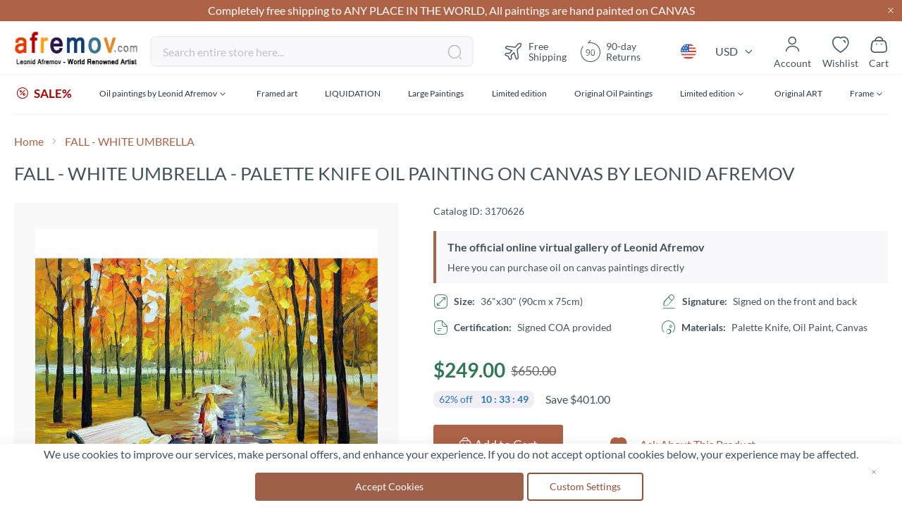

--- FILE ---
content_type: text/html; charset=UTF-8
request_url: https://afremov.com/fall-white-umbrella.html
body_size: 40710
content:
<!doctype html>
<html lang="en">
    <head prefix="og: http://ogp.me/ns# fb: http://ogp.me/ns/fb# product: http://ogp.me/ns/product#">
        <script>
    var LOCALE = 'en\u002DUS';
    var BASE_URL = 'https\u003A\u002F\u002Fafremov.com\u002F';
    var require = {
        'baseUrl': 'https\u003A\u002F\u002Fafremov.com\u002Fstatic\u002Fversion1756973181\u002Ffrontend\u002FAfremov\u002Fdefault\u002Fen_US'
    };</script>        <meta charset="utf-8"/>
<meta name="title" content="FALL - WHITE UMBRELLA — PALETTE KNIFE Oil Painting On Canvas By Leonid Afremov - Size 36&quot;x30&quot;"/>
<meta name="description" content="LEONID AFREMOV"/>
<meta name="keywords" content="LEONID AFREMOV"/>
<meta name="robots" content="INDEX,FOLLOW"/>
<meta name="viewport" content="width=device-width, initial-scale=1"/>
<meta name="format-detection" content="telephone=no"/>
<title>FALL - WHITE UMBRELLA — PALETTE KNIFE Oil Painting On Canvas By Leonid Afremov - Size 36&quot;x30&quot;</title>









<link  rel="icon" type="image/x-icon" href="https://afremov.com/static/version1756973181/frontend/Afremov/default/en_US/Magento_Theme/favicon.ico" />
<link  rel="shortcut icon" type="image/x-icon" href="https://afremov.com/static/version1756973181/frontend/Afremov/default/en_US/Magento_Theme/favicon.ico" />
<script  type="text/javascript"  src="https://afremov.com/static/version1756973181/frontend/Afremov/default/en_US/requirejs/require.min.js"></script>
<script  type="text/javascript"  src="https://afremov.com/static/version1756973181/frontend/Afremov/default/en_US/requirejs-min-resolver.min.js"></script>
<script  type="text/javascript"  src="https://afremov.com/static/version1756973181/frontend/Afremov/default/en_US/mage/requirejs/mixins.min.js"></script>
<script  type="text/javascript"  src="https://afremov.com/static/version1756973181/frontend/Afremov/default/en_US/requirejs-config.min.js"></script>
<link rel="preload" as="font" crossorigin="anonymous" href="https://afremov.com/static/version1756973181/frontend/Afremov/default/en_US/fonts/opensans/light/opensans-300.woff2" />
<link rel="preload" as="font" crossorigin="anonymous" href="https://afremov.com/static/version1756973181/frontend/Afremov/default/en_US/fonts/opensans/regular/opensans-400.woff2" />
<link rel="preload" as="font" crossorigin="anonymous" href="https://afremov.com/static/version1756973181/frontend/Afremov/default/en_US/fonts/opensans/semibold/opensans-600.woff2" />
<link rel="preload" as="font" crossorigin="anonymous" href="https://afremov.com/static/version1756973181/frontend/Afremov/default/en_US/fonts/opensans/bold/opensans-700.woff2" />
<link  hreflang="x-default" rel="alternate" href="https://afremov.com/fall-white-umbrella.html" />
<link  hreflang="es" rel="alternate" href="https://afremov.com/es/fall-white-umbrella.html" />
<link  hreflang="de" rel="alternate" href="https://afremov.com/de/fall-white-umbrella.html" />
<link  hreflang="it" rel="alternate" href="https://afremov.com/it/fall-white-umbrella.html" />
<link  rel="canonical" href="https://afremov.com/fall-white-umbrella.html" />
<meta name="google-site-verification" content="nlfDK_Hlyhql7NXj2mOosL2s8R2Q4QibpHtSWLZGrDk" />
<style id="lazystyle">
@media screen and (max-width: 760px) {
body{
opacity:.5;
}
[data-role='main-css-loader'], .product-info-main, .catalog-product-view .product.info.detailed, footer, .footer-copyright {display: none!important;}
.page-title-wrapper{
    height: 80px;
    overflow: hidden;
}
}
</style>
<script>
 function removeDelayedStyle() {
            var delayedStyle = document.getElementById("lazystyle");
            if (delayedStyle) {
                delayedStyle.parentNode.removeChild(delayedStyle);
            }
        }
if (document.cookie.indexOf("ga_loaded") === -1) {
document.addEventListener("DOMContentLoaded", function(event) {
setTimeout(removeDelayedStyle, 5000);
});
        
} else {
        removeDelayedStyle();
}
</script>
        
<style type="text/css" data-type="criticalCss">
    strong{font-weight:700}ol,ul{margin-top:0;margin-bottom:2.75rem}ol>li,ul>li{margin-top:0;margin-bottom:1.1rem}select{background:#fff;background-clip:padding-box;border:2px solid #e0dde1;border-radius:4px;font-family:Lato,sans-serif;font-size:16px;height:56px;line-height:1.42857143;padding:16px;vertical-align:baseline;width:100%;box-sizing:border-box}.footer.content ul{margin:0;padding:0;list-style:none}.footer.content ul>li{margin:0}.action.skip:not(:focus),.filter-options-content .filter-count-label,.minicart-wrapper .action.showcart .counter-label,.minicart-wrapper .action.showcart .text,.page-header .panel.wrapper .switcher .label,.product-item-actions .actions-secondary>.action span{border:0;clip:rect(0,0,0,0);height:1px;margin:-1px;overflow:hidden;padding:0;position:absolute;width:1px}.product-item .action.towishlist,.product-item-actions .actions-secondary>.action,.product-social-links .action.tocompare{color:#666;font-weight:600;letter-spacing:.05em;text-transform:uppercase;display:inline-block;text-decoration:none}.product-item .action.towishlist:before,.product-item-actions .actions-secondary>.action:before,.product-social-links .action.tocompare:before{-webkit-font-smoothing:antialiased;-moz-osx-font-smoothing:grayscale;font-size:16px;line-height:16px;color:inherit;font-family:icons-blank-theme;margin:-2px 5px 0 0;vertical-align:middle;display:inline-block;font-weight:400;overflow:hidden;speak:none;text-align:center}.product-item .action.towishlist:before,.product-item-actions .actions-secondary>.action:before,.product-social-links .action.tocompare:before{width:18px}select{-webkit-appearance:none;-moz-appearance:none;-ms-appearance:none;appearance:none;background-size:30px 60px;text-indent:.01em;text-overflow:''}select::-ms-expand{display:none}.breadcrumbs .items{font-size:1.4rem;color:#a3a3a3;margin:0;padding:0;list-style:none}.breadcrumbs .items>li{display:inline-block;vertical-align:top}.breadcrumbs .item{margin:0}.breadcrumbs a{color:#43525b;text-decoration:none}.breadcrumbs a:visited{color:#43525b;text-decoration:none}.breadcrumbs strong{font-weight:400}.breadcrumbs .item:not(:last-child){display:inline-block;text-decoration:none}.breadcrumbs .item:not(:last-child):after{-webkit-font-smoothing:antialiased;-moz-osx-font-smoothing:grayscale;font-size:24px;line-height:18px;content:'\e608';font-family:icons-blank-theme;margin:0;vertical-align:top;display:inline-block;font-weight:400;overflow:hidden;speak:none;text-align:center}.toolbar select{background-color:#f0f0f0;box-shadow:inset 0 1px 0 0 #fff,inset 0 -1px 0 0 rgba(209,209,209,.3);border-radius:3px}.limiter-options{margin:0 5px 0 7px;width:auto}.page-products .toolbar .limiter{display:none}.limiter .control{display:inline-block}.filter-options{display:none;margin:0}.filter-options-item{border-bottom:1px solid #d1d1d1;padding-bottom:11px}.filter-options-title{font-weight:600;margin:0;overflow:hidden;padding:11px 41px 0 11px;position:relative;text-transform:uppercase;word-break:break-all;z-index:1;display:block;text-decoration:none}.filter-options-title:after{-webkit-font-smoothing:antialiased;-moz-osx-font-smoothing:grayscale;font-size:13px;line-height:inherit;color:inherit;content:'\e622';font-family:icons-blank-theme;vertical-align:middle;display:inline-block;font-weight:400;overflow:hidden;speak:none;text-align:center}.filter-options-title:after{position:absolute;right:13px;top:12px}.filter-options-content{margin:0;padding:11px}.filter-options-content .item{line-height:1.5em;margin:11px 0}.filter-options-content a{color:#494949;margin-left:-5px;margin-right:-5px;padding-left:5px;padding-right:7px}.product-item .action.towishlist:before{content:'\e600'}@media only screen and (max-width:768px){.breadcrumbs,.header.content,.navigation,.page-header .header.panel,.page-main{padding-left:15px;padding-right:15px}.navigation{padding:0}.navigation .parent .level-top{display:block;text-decoration:none;position:relative}.navigation .parent .level-top:after{-webkit-font-smoothing:antialiased;-moz-osx-font-smoothing:grayscale;font-size:42px;line-height:inherit;color:inherit;content:'\e622';font-family:icons-blank-theme;vertical-align:middle;display:inline-block;font-weight:400;overflow:hidden;speak:none;text-align:center}.navigation .parent .level-top:after{position:absolute;right:7px;top:-8px}.nav-sections{-webkit-overflow-scrolling:touch;height:100%;left:calc(-1 * (100% - 54px));overflow:auto;position:fixed;top:0;width:calc(100% - 54px)}.nav-sections .switcher{border-top:1px solid #d1d1d1;font-size:1.6rem;font-weight:700;margin:0;padding:.8rem 3.5rem .8rem 2rem}.nav-sections .switcher .label{display:block;margin-bottom:5.5px}.nav-sections .switcher:last-child{border-bottom:1px solid #d1d1d1}.nav-sections .switcher-trigger strong{display:block;text-decoration:none;position:relative}.nav-sections .switcher-trigger strong:after{-webkit-font-smoothing:antialiased;-moz-osx-font-smoothing:grayscale;font-size:42px;line-height:inherit;color:inherit;content:'\e622';font-family:icons-blank-theme;vertical-align:middle;display:inline-block;font-weight:400;overflow:hidden;speak:none;text-align:center}.nav-sections .switcher-trigger strong:after{position:absolute;right:-40px;top:-16px}.nav-sections .switcher-dropdown{margin:0;padding:0;list-style:none;display:none;padding:11px 0}.nav-sections-items{position:relative;z-index:1}.nav-sections-items:after,.nav-sections-items:before{content:'';display:table}.nav-sections-items:after{clear:both}.nav-sections-item-title{background:#e8e8e8;border:solid #dbdbdb;border-width:0 0 1px 1px;box-sizing:border-box;float:left;height:71px;padding-top:24px;text-align:center;width:33.33%}.nav-sections-item-content{box-sizing:border-box;float:right;margin-left:-100%;margin-top:71px;width:100%;padding:27.5px 0}.nav-sections-item-content:after,.nav-sections-item-content:before{content:'';display:table}.nav-sections-item-content:after{clear:both}.navigation{background:#f5f5f5;box-sizing:border-box}.navigation ul{margin:0;padding:0}.navigation li{margin:0}.navigation a{display:block;padding-top:11px;padding-right:0;padding-bottom:11px;padding-left:15px}.navigation a{color:#2a3342;text-decoration:none}.navigation .level0{border-top:1px solid #d1d1d1;font-size:1.6rem}.navigation .level0>.level-top{font-weight:700;padding:8px 44px 8px 15px;text-transform:uppercase;word-wrap:break-word}.navigation .level0>.level1{font-weight:600}.navigation .submenu>li{word-wrap:break-word}.navigation .submenu:not(:first-child){font-weight:400;line-height:1.3;left:auto!important;overflow-x:hidden;padding:0;position:relative;top:auto!important}.navigation .submenu:not(:first-child)>li>a{padding-left:15px}.breadcrumbs{display:none}[data-content-type=row][data-appearance=contained] [data-element=inner]{background-attachment:scroll!important}.catalog-product-view .column.main{display:-webkit-flex;display:-ms-flexbox;display:flex;-webkit-flex-direction:column;-ms-flex-direction:column;flex-direction:column}.catalog-product-view .product.media{-ms-flex-order:-1;-webkit-order:-1;order:-1}.compare.wrapper{display:none}.block-search{margin-top:11px}.minicart-wrapper{margin-top:11px}.minicart-wrapper:after,.minicart-wrapper:before{content:'';display:table}.minicart-wrapper:after{clear:both}.filter .filter-subtitle{font-size:20px;font-weight:300}.filter-options-content{padding:5.5px 11px}.block.newsletter input{font-size:12px;padding-left:30px}.nav-sections .switcher-trigger strong:after{font-size:1.6rem;right:-25px;top:-2px}.navigation .parent .level-top:after{font-size:1.6rem;right:10px;top:7px}.logo{margin-bottom:13px;margin-top:4px}}@media only screen and (max-width:639px){.product-item-actions .actions-primary{display:block}}.af-icon-phone:before{content:"\f10a"}.af-icon-sms:before{content:"\f114"}div.footer-cms a{color:#fff}div.footer-cms .footer-subblock ul{padding-right:0}div.footer-cms .footer-subblock ul>li{font-size:14px;font-weight:400;line-height:20px;margin-bottom:15px}div.footer-cms .h6{font-size:14px;font-weight:700;line-height:24px}div.footer-cms p{font-size:14px;font-weight:400;line-height:20px}div.footer-cms p i{line-height:inherit;padding-right:10px}div.breadcrumbs ul a,div.breadcrumbs ul a:visited,div.breadcrumbs ul strong{color:#ae6347;font-size:16px}div.breadcrumbs .item:not(:last-child):after{vertical-align:sub}.catalog-category-view .toolbar .field.limiter #limiter{width:75px}.catalog-category-view .toolbar #limiter{background-color:transparent;background-image:url("data:image/svg+xml;charset=utf-8,%3Csvg xmlns='http://www.w3.org/2000/svg' width='34' height='44' fill='none' viewBox='4 -10 34 44'%3E%3Cpath fill='%23000' fill-rule='evenodd' d='M6.776 9.556c-.197.12-.296.274-.296.459 0 .164.004.168 2.67 2.835l2.671 2.67h.358l2.671-2.67 2.67-2.671v-.174c0-.149-.022-.197-.153-.327-.167-.168-.309-.221-.477-.18-.074.018-.89.806-2.5 2.414L12 14.299l-2.37-2.365c-1.304-1.301-2.409-2.386-2.457-2.41-.128-.064-.256-.054-.397.032'/%3E%3C/svg%3E");background-position:100%;background-repeat:no-repeat;border:none;border-radius:6px;box-shadow:none;font-weight:600;height:44px;padding-bottom:0;padding-top:0}.catalog-category-view .toolbar .limiter{display:none}#layered-filter-block .filter-options-title:after{display:none}#layered-filter-block .filter-options .filter-options-title{font-family:Lato;font-size:16px;font-style:normal;font-weight:700;line-height:24px;padding-left:0;text-transform:none}#layered-filter-block .filter-options .filter-options-content ol{list-style-type:none;padding:0}#layered-filter-block .filter-options .filter-options-content ol li>a{display:inline-block;flex-wrap:nowrap;gap:5px;line-height:24px;padding-left:32px;position:relative}#layered-filter-block .filter-options .filter-options-content ol li>a .empty-checkbox{left:0;position:absolute}#layered-filter-block .empty-checkbox{border:2px solid #e0dde1;border-radius:2px;display:inline-block;height:20px;margin-right:14px;min-width:20px;width:20px}.filter-options-content{font-size:14px}.filter-options-item .filter-options-content{max-height:315px;overflow:hidden;padding-bottom:0;padding-top:0}.filter-options-item .filter-options-content>.items{display:grid;margin-bottom:0}@media screen and (max-width:768px){.footer-cms .footer-subblock:not(.opened) .footer-subblock_content{display:none}.ff.ff-no-frame{width:100%}}body{margin:0;padding:0}header,main,nav{display:block}nav ul{list-style:none}img{max-width:100%;height:auto;border:0}html{font-size:62.5%;-webkit-text-size-adjust:100%;-ms-text-size-adjust:100%;font-size-adjust:100%}body{color:#43525b;font-family:Lato,sans-serif;font-style:normal;font-weight:400;line-height:1.42857143;font-size:1.6rem}p{margin-top:0;margin-bottom:1.1rem}b,strong{font-weight:700}i{font-style:italic}h1{font-weight:300;line-height:1.1;font-size:3rem;margin-top:0;margin-bottom:2.2rem}h4{font-weight:700;line-height:1.1;font-size:1.6rem;margin-top:2.2rem;margin-bottom:2.2rem}a{color:#1979c3;text-decoration:none}a:visited{color:#1979c3;text-decoration:none}ul{margin-top:0;margin-bottom:2.75rem}ul>li{margin-top:0;margin-bottom:1.1rem}ul ul{margin-bottom:0}button{background-image:none;background:#f2f2f2;border:1px solid #cdcdcd;color:#43525b;display:inline-block;font-family:Lato,sans-serif;font-weight:400;margin:0;padding:7px 15px;font-size:1.6rem;line-height:2.4rem;box-sizing:border-box;vertical-align:middle}button[disabled]{opacity:.5}button::-moz-focus-inner{border:0;padding:0}input[type=number],input[type=text]{background:#fff;background-clip:padding-box;border:2px solid #e0dde1;border-radius:4px;font-family:Lato,sans-serif;font-size:16px;height:56px;line-height:1.42857143;padding:16px;vertical-align:baseline;width:100%;box-sizing:border-box}input[type=number]::-moz-placeholder,input[type=text]::-moz-placeholder{color:#c2c2c2}input[type=number]::-webkit-input-placeholder,input[type=text]::-webkit-input-placeholder{color:#c2c2c2}input[type=number]:-ms-input-placeholder,input[type=text]:-ms-input-placeholder{color:#c2c2c2}input[type=number]{-moz-appearance:textfield}input[type=number]::-webkit-inner-spin-button,input[type=number]::-webkit-outer-spin-button{-webkit-appearance:none;margin:0}input::-moz-focus-inner{border:0;padding:0}.box-tocart .action.tocart{line-height:2.4rem;padding:14px 17px;font-size:2rem}.box-tocart .action.tocart{width:100%}.box-tocart .input-text.qty{text-align:center;width:54px}.block{margin-bottom:44px}.action.skip:not(:focus),.filter-options-content .filter-count-label,.minicart-wrapper .action.showcart .counter-label,.minicart-wrapper .action.showcart .text,.page-header .panel.wrapper .switcher .label,.product-item-actions .actions-secondary>.action span,.special-price .price-label{border:0;clip:rect(0,0,0,0);height:1px;margin:-1px;overflow:hidden;padding:0;position:absolute;width:1px}.header.content:after,.header.content:before{content:'';display:table}.header.content:after{clear:both}.columns .column.main,.search-autocomplete{box-sizing:border-box}.product-item .action.towishlist,.product-item-actions .actions-secondary>.action,.product-social-links .action.tocompare,.product-social-links .action.towishlist{color:#666;font-weight:600;letter-spacing:.05em;text-transform:uppercase;display:inline-block;text-decoration:none}.product-item .action.towishlist:before,.product-item-actions .actions-secondary>.action:before,.product-social-links .action.tocompare:before,.product-social-links .action.towishlist:before{-webkit-font-smoothing:antialiased;-moz-osx-font-smoothing:grayscale;font-size:16px;line-height:16px;color:inherit;font-family:icons-blank-theme;margin:-2px 5px 0 0;vertical-align:middle;display:inline-block;font-weight:400;overflow:hidden;speak:none;text-align:center}.product-item .action.towishlist:before,.product-item-actions .actions-secondary>.action:before,.product-social-links .action.tocompare:before,.product-social-links .action.towishlist:before{width:18px}.box-tocart{margin:0 0 33px}.no-display{display:none}.columns{display:-webkit-flex;display:-ms-flexbox;display:flex;-webkit-flex-wrap:wrap;flex-wrap:wrap;box-sizing:border-box}.columns:after{clear:both;content:' ';display:block;height:0;overflow:hidden;visibility:hidden}.columns .column.main{padding-bottom:44px;-webkit-flex-basis:auto;flex-basis:auto;-webkit-flex-grow:1;flex-grow:1;-ms-flex-order:1;-webkit-order:1;order:1;width:100%}.panel.header .links,.panel.header .switcher{display:none}.nav-sections{background:#f5f5f5}.nav-toggle{display:inline-block;text-decoration:none;display:block;font-size:0;left:15px;position:absolute;top:15px;z-index:14}.nav-toggle:before{-webkit-font-smoothing:antialiased;-moz-osx-font-smoothing:grayscale;font-size:28px;line-height:inherit;color:#757575;content:'\e609';font-family:icons-blank-theme;vertical-align:middle;display:inline-block;font-weight:400;overflow:hidden;speak:none;text-align:center}.nav-toggle>span{border:0;clip:rect(0,0,0,0);height:1px;margin:-1px;overflow:hidden;padding:0;position:absolute;width:1px}.loading-mask{bottom:0;left:0;margin:auto;position:fixed;right:0;top:0;z-index:100;background:rgba(255,255,255,.5)}[data-role=main-css-loader]{display:none}.fieldset{border:0;margin:0 0 44px;padding:0;letter-spacing:-.31em}.fieldset>*{letter-spacing:normal}.fieldset:last-child{margin-bottom:22px}.fieldset>.field{margin:0 0 22px}.fieldset>.field>.label{margin:0 0 5.5px;display:inline-block}.fieldset>.field>.label{font-weight:400px;font-size:1.4rem}.fieldset>.field>.label+br{display:none}button{border-radius:3px}button:not(.primary){box-shadow:none}.action.primary{background-image:none;background:#ae6347;border:2px solid #ae6347;color:#fff;display:inline-block;font-family:Lato,sans-serif;font-weight:400;padding:7px 15px;font-size:1.6rem;box-sizing:border-box;vertical-align:middle}.action.primary[disabled]{opacity:.5}.breadcrumbs{margin:0 0 22px}[data-content-type=html]{word-wrap:break-word}[data-content-type=row][data-appearance=contained]{box-sizing:border-box;margin-left:auto!important;margin-right:auto!important;max-width:1360px}[data-content-type=row][data-appearance=contained] [data-element=inner]{box-sizing:border-box}div[data-content-type=text]{word-wrap:break-word}.amprot-checkbox-block,.amprot-radio-block{display:flex;position:relative;margin:0 0 15px;line-height:1}.amprot-checkbox-block>.amprot-text,.amprot-radio-block>.amprot-text{display:flex;justify-content:space-between;word-break:break-all;word-break:break-word;flex-grow:1;padding:0 0 0 5px;color:#0e1025;font-style:normal}.amprot-checkbox-block>.amprot-input,.amprot-radio-block>.amprot-input{position:absolute;overflow:hidden;clip:rect(0,0,0,0);margin:-1px;padding:0;width:1px;height:1px;border:0}.amprot-checkbox-block>.amprot-input:checked~.amprot-mark,.amprot-radio-block>.amprot-input:checked~.amprot-mark{border-color:#1e79c2;background-color:#1e79c2}.amprot-checkbox-block>.amprot-input:checked~.amprot-mark:after,.amprot-radio-block>.amprot-input:checked~.amprot-mark:after{display:block}.amprot-checkbox-block>.amprot-input:not(:checked):focus~.amprot-mark,.amprot-radio-block>.amprot-input:not(:checked):focus~.amprot-mark{border-color:#026bb3;box-shadow:0 2px 4px rgba(63,156,215,.4)}.amprot-checkbox-block>.amprot-input:checked~.amprot-text,.amprot-radio-block>.amprot-input:checked~.amprot-text{color:#0e1025;font-weight:700}.amprot-checkbox-block>.amprot-mark,.amprot-radio-block>.amprot-mark{display:flex;justify-content:center;align-items:center;position:relative;box-sizing:border-box;margin:2px 0 0;min-width:12px;width:12px;height:12px;border:1px solid #a39fa8;background-color:#fff}.amprot-checkbox-block>.amprot-mark:hover,.amprot-radio-block>.amprot-mark:hover{border-color:#026bb3}.amprot-checkbox-block:focus .amprot-text,.amprot-checkbox-block:hover .amprot-text,.amprot-radio-block:focus .amprot-text,.amprot-radio-block:hover .amprot-text{color:#026bb3}.amprot-checkbox-block:focus .amprot-mark,.amprot-checkbox-block:hover .amprot-mark,.amprot-radio-block:focus .amprot-mark,.amprot-radio-block:hover .amprot-mark{border-color:#026bb3}.amprot-checkbox-block>.amprot-mark{border-radius:1px}.amprot-checkbox-block>.amprot-mark:after{display:none;margin:0 0 2px;width:4px;height:6px;border:solid #fff;border-width:0 2px 2px 0;content:'';transform:rotate(45deg)}.amprot-radio-block>.amprot-mark{border-radius:50%}.amprot-radio-block>.amprot-mark:after{display:none;width:4px;height:4px;border-radius:50%;background:#fff;content:''}.amform-form{margin:0 auto 10px;max-width:700px}.amform-form-fieldset.fieldset{margin-bottom:10px}.price-container.weee:before{display:none}.product-item-actions{font-size:0}.product-item-actions>*{font-size:1.4rem}.product-item-actions .actions-secondary{display:inline-block;font-size:1.4rem;vertical-align:middle}.product-item-actions .actions-secondary>.action{line-height:35px;text-align:center;width:35px}.product-item-actions .actions-secondary>.action:before{margin:0}.product-item-actions .actions-primary{display:inline-block;vertical-align:middle}.product-item .price-box .price-label{color:#666;font-size:14px}.product-item .tocompare:before{content:'\e61e'}.product-item .tocart{font-size:1.3rem;border-radius:0;line-height:1;padding-bottom:11px;padding-top:11px;white-space:nowrap}.price-container .price{font-size:1.4rem}.page-products .columns{padding-top:60px;position:relative;z-index:1}.modes{display:none}.old-price{color:#666}.product.info.detailed{clear:both;margin-bottom:30px}.product-info-main .product-info-price{color:#575757;border-bottom:1px solid #c1c1c1;display:table;margin-bottom:16.5px;width:100%}.product-info-main .product-info-price .price-box{display:inline-block;vertical-align:top;width:auto}.product-info-main .product-info-price .price-box .price-container>span{display:block;margin-bottom:5.5px}.product-info-main .product-info-price .price-box .price-container>span:last-child{margin-bottom:0}.product-info-main .product-info-price .weee{font-size:1.4rem}.product-info-main .product-info-price .weee .price{font-size:1.4rem;font-weight:600;line-height:16px}.product-info-main .product-info-price .price-wrapper .price{font-size:2.2rem;font-weight:600;line-height:22px}.product-info-main .product-info-price .old-price .price-wrapper .price{font-size:2rem;font-weight:300}.product-info-main .product-info-price .special-price .price-label:after{content:': '}.product-info-main .product-info-price .price{white-space:nowrap}.product-info-main .product-add-form{clear:both;padding-top:16.5px}.product-info-price .price-box{color:#575757;display:table-cell;padding-bottom:11px;vertical-align:top}.product-info-price .price-box .old-price{font-size:20px;font-weight:300}.product-info-price .price-box .old-price .price-container>span{display:inline-block}.product-info-price .price-box .price-container>span{display:block;margin-bottom:5.5px}.product-info-price .price-box .price-container>span:last-child{margin-bottom:0}.product-info-price .price-box .price-container .price{font-size:22px;font-weight:600;line-height:22px}.box-tocart .action.tocart{vertical-align:top}.box-tocart .action.tocart:not(:last-child){margin-bottom:15px}.product-addto-links{display:inline}.product-addto-links .action{margin-right:5%}.product-social-links{margin:0 0 20px;text-align:center}.product-social-links .action.tocompare:before{content:'\e61e'}.catalog-category-view.page-layout-1column .column.main{min-height:inherit}.block-search{margin-bottom:0}.block-search .block-title{display:none}.block-search .block-content{margin-bottom:0}.block-search .label{text-decoration:none;display:inline-block;float:right}.block-search .label>span{border:0;clip:rect(0,0,0,0);height:1px;margin:-1px;overflow:hidden;padding:0;position:absolute;width:1px}.block-search .label:before{-webkit-font-smoothing:antialiased;-moz-osx-font-smoothing:grayscale;font-size:22px;line-height:28px;color:#757575;content:'\e615';font-family:icons-blank-theme;margin:0 11px 0 0;vertical-align:middle;display:inline-block;font-weight:400;overflow:hidden;speak:none;text-align:center}.block-search .action.search{display:none}.block-search .control{border-top:1px solid #d1d1d1;clear:both;margin:0 -15px -1px;padding:0 15px}.block-search input{font-size:16px;left:-300%;margin:15px 0;position:absolute}.block-search .nested{display:none}.search-autocomplete{display:none;margin-top:-15px;overflow:hidden;position:absolute;z-index:3}.minicart-wrapper{display:inline-block;position:relative;float:right}.minicart-wrapper:after,.minicart-wrapper:before{content:'';display:table}.minicart-wrapper:after{clear:both}.minicart-wrapper .action.showcart{display:inline-block;text-decoration:none}.minicart-wrapper .action.showcart:before{-webkit-font-smoothing:antialiased;-moz-osx-font-smoothing:grayscale;font-size:22px;line-height:28px;color:#757575;content:'\e611';font-family:icons-blank-theme;margin:0;vertical-align:top;display:inline-block;font-weight:400;overflow:hidden;speak:none;text-align:center}.minicart-wrapper .block-minicart{margin:0;padding:0;list-style:none;background:#fff;border:1px solid #bbb;margin-top:4px;min-width:100%;width:320px;z-index:101;box-sizing:border-box;display:none;position:absolute;top:100%;right:-10px;box-shadow:0 3px 3px rgba(0,0,0,.15)}.minicart-wrapper .block-minicart:after,.minicart-wrapper .block-minicart:before{border-bottom-style:solid;content:'';display:block;height:0;position:absolute;width:0}.minicart-wrapper .block-minicart:before{border:6px solid;border-color:transparent transparent #fff;z-index:99}.minicart-wrapper .block-minicart:after{border:7px solid;border-color:transparent transparent #bbb;z-index:98}.minicart-wrapper .block-minicart:before{right:12px;top:-12px}.minicart-wrapper .block-minicart:after{right:11px;top:-14px}.minicart-wrapper .block-minicart{padding:25px 22px}.minicart-wrapper .action.showcart{white-space:nowrap}.minicart-wrapper .action.showcart .counter.qty{background:#ae6347;color:#fff;height:24px;line-height:24px;border-radius:2px;display:inline-block;margin:3px 0 0;min-width:18px;overflow:hidden;padding:0 3px;text-align:center;white-space:normal}.minicart-wrapper .action.showcart .counter.qty.empty{display:none}.minicart-wrapper .action.showcart .counter-number{text-shadow:0 0 7px #000}.block .title{display:block;margin-bottom:11px}.block .title strong{font-weight:700;line-height:1.1;font-size:1.6rem;margin-top:2.2rem;margin-bottom:2.2rem}.filter-title strong{background-color:#f0f0f0;box-shadow:inset 0 1px 0 0 #fff,inset 0 -1px 0 0 rgba(209,209,209,.3);border:1px solid #d1d1d1;border-radius:3px;font-weight:400;left:0;line-height:16px;padding:7px 11px;position:absolute;text-align:center;top:0;z-index:2}.filter .block-subtitle{border-bottom:1px solid #d1d1d1;font-size:16px;font-weight:600;line-height:1em;padding:11px 11px 22px}.filter-subtitle{display:none}.filter-options-content .count{color:#757575;font-weight:300;padding-left:5px;padding-right:5px}.filter-options-content .count:before{content:'('}.filter-options-content .count:after{content:')'}.product-info-price .price-box .old-price .price-container>span{display:inline}.block.newsletter input{margin-right:35px;padding:0 0 0 35px}.block.newsletter .title{display:none}.review-add .block-title{display:none}body{background-color:#fff}.page-wrapper{display:-webkit-flex;display:-ms-flexbox;display:flex;-webkit-flex-direction:column;-ms-flex-direction:column;flex-direction:column;min-height:100vh}.page-main{-webkit-flex-grow:1;flex-grow:1}.page-header{border-bottom:1px solid #d1d1d1;margin-bottom:22px}.page-header .panel.wrapper{background-color:#6e716e;color:#fff}.header.panel>.header.links{margin:0;padding:0;list-style:none;float:right;font-size:0;margin-left:auto;margin-right:22px}.header.panel>.header.links>li{display:inline-block;vertical-align:top}.header.panel>.header.links>li{font-size:16px;margin:0 0 0 15px}.header.panel>.header.links>li>a{color:#fff;text-decoration:none}.header.panel>.header.links>li>a:visited{color:#fff;text-decoration:none}.header.content{padding-top:11px;position:relative}.logo{float:left;margin:0 0 11px 44px;max-width:50%;position:relative;z-index:5}.logo img{display:block;height:auto}.action-skip-wrapper{height:0;position:relative}.message.global p{margin:0}.message.global.noscript{margin:0 0 11px;padding:11px 22px;display:block;line-height:1.2em;font-size:1.3rem;background:#ffee9c;border-color:#d6ca8e;color:#43525b;margin:0}.page-header .panel.wrapper .switcher .options{display:inline-block;position:relative}.page-header .panel.wrapper .switcher .options:after,.page-header .panel.wrapper .switcher .options:before{content:'';display:table}.page-header .panel.wrapper .switcher .options:after{clear:both}.page-header .panel.wrapper .switcher .options .action.toggle{padding:0;display:inline-block;text-decoration:none}.page-header .panel.wrapper .switcher .options .action.toggle:after{-webkit-font-smoothing:antialiased;-moz-osx-font-smoothing:grayscale;font-size:10px;line-height:22px;color:inherit;content:'\e622';font-family:icons-blank-theme;margin:0;vertical-align:top;display:inline-block;font-weight:400;overflow:hidden;speak:none;text-align:center}.page-header .panel.wrapper .switcher .options ul.dropdown{margin:0;padding:0;list-style:none;background:#fff;border:1px solid #bbb;margin-top:4px;min-width:160px;z-index:100;box-sizing:border-box;display:none;position:absolute;top:100%;box-shadow:0 3px 3px rgba(0,0,0,.15)}.page-header .panel.wrapper .switcher .options ul.dropdown li{margin:0;padding:0}.page-header .panel.wrapper .switcher .options ul.dropdown:after,.page-header .panel.wrapper .switcher .options ul.dropdown:before{border-bottom-style:solid;content:'';display:block;height:0;position:absolute;width:0}.page-header .panel.wrapper .switcher .options ul.dropdown:before{border:6px solid;border-color:transparent transparent #fff;z-index:99}.page-header .panel.wrapper .switcher .options ul.dropdown:after{border:7px solid;border-color:transparent transparent #bbb;z-index:98}.page-header .panel.wrapper .switcher .options ul.dropdown:before{left:10px;top:-12px}.page-header .panel.wrapper .switcher .options ul.dropdown:after{left:9px;top:-14px}.page-header .panel.wrapper .switcher .options ul.dropdown a{color:#333;text-decoration:none;display:block;padding:8px}.page-header .panel.wrapper .switcher .options ul.dropdown a:visited{color:#333;text-decoration:none}.page-header .panel.wrapper .switcher strong{font-weight:400}.page-header .panel.wrapper .switcher .options ul.dropdown{right:0}.page-header .panel.wrapper .switcher .options ul.dropdown:before{left:auto;right:10px}.page-header .panel.wrapper .switcher .options ul.dropdown:after{left:auto;right:9px}.cookie-status-message{display:none}.product-item .action.towishlist:before,.product-social-links .action.towishlist:before{content:'\e600'}@media only screen and (max-width:768px){.breadcrumbs,.header.content,.navigation,.page-header .header.panel,.page-main{padding-left:15px;padding-right:15px}.navigation{padding:0}.navigation .parent .level-top{display:block;text-decoration:none;position:relative}.navigation .parent .level-top:after{-webkit-font-smoothing:antialiased;-moz-osx-font-smoothing:grayscale;font-size:42px;line-height:inherit;color:inherit;content:'\e622';font-family:icons-blank-theme;vertical-align:middle;display:inline-block;font-weight:400;overflow:hidden;speak:none;text-align:center}.navigation .parent .level-top:after{position:absolute;right:7px;top:-8px}.nav-sections{-webkit-overflow-scrolling:touch;height:100%;left:calc(-1 * (100% - 54px));overflow:auto;position:fixed;top:0;width:calc(100% - 54px)}.nav-sections .switcher{border-top:1px solid #d1d1d1;font-size:1.6rem;font-weight:700;margin:0;padding:.8rem 3.5rem .8rem 2rem}.nav-sections .switcher .label{display:block;margin-bottom:5.5px}.nav-sections .switcher:last-child{border-bottom:1px solid #d1d1d1}.nav-sections .switcher-trigger strong{display:block;text-decoration:none;position:relative}.nav-sections .switcher-trigger strong:after{-webkit-font-smoothing:antialiased;-moz-osx-font-smoothing:grayscale;font-size:42px;line-height:inherit;color:inherit;content:'\e622';font-family:icons-blank-theme;vertical-align:middle;display:inline-block;font-weight:400;overflow:hidden;speak:none;text-align:center}.nav-sections .switcher-trigger strong:after{position:absolute;right:-40px;top:-16px}.nav-sections .switcher-dropdown{margin:0;padding:0;list-style:none;display:none;padding:11px 0}.nav-sections-items{position:relative;z-index:1}.nav-sections-items:after,.nav-sections-items:before{content:'';display:table}.nav-sections-items:after{clear:both}.nav-sections-item-title{background:#e8e8e8;border:solid #dbdbdb;border-width:0 0 1px 1px;box-sizing:border-box;float:left;height:71px;padding-top:24px;text-align:center;width:33.33%}.nav-sections-item-content{box-sizing:border-box;float:right;margin-left:-100%;margin-top:71px;width:100%;padding:27.5px 0}.nav-sections-item-content:after,.nav-sections-item-content:before{content:'';display:table}.nav-sections-item-content:after{clear:both}.navigation{background:#f5f5f5;box-sizing:border-box}.navigation ul{margin:0;padding:0}.navigation li{margin:0}.navigation a{display:block;padding-top:11px;padding-right:0;padding-bottom:11px;padding-left:15px}.navigation a{color:#2a3342;text-decoration:none}.navigation .level0{border-top:1px solid #d1d1d1;font-size:1.6rem}.navigation .level0>.level-top{font-weight:700;padding:8px 44px 8px 15px;text-transform:uppercase;word-wrap:break-word}.navigation .level0>.level1{font-weight:600}.navigation li.level0:last-child{border-bottom:1px solid #d1d1d1}.navigation .submenu>li{word-wrap:break-word}.navigation .submenu:not(:first-child){font-weight:400;line-height:1.3;left:auto!important;overflow-x:hidden;padding:0;position:relative;top:auto!important}.navigation .submenu:not(:first-child)>li>a{padding-left:15px}.navigation .submenu:not(:first-child)>li:last-child{margin-bottom:0}.breadcrumbs{display:none}[data-content-type=row][data-appearance=contained] [data-element=inner]{background-attachment:scroll!important}.catalog-product-view .column.main{display:-webkit-flex;display:-ms-flexbox;display:flex;-webkit-flex-direction:column;-ms-flex-direction:column;flex-direction:column}.catalog-product-view .product.media{-ms-flex-order:-1;-webkit-order:-1;order:-1}.compare.wrapper{display:none}.block-search{margin-top:11px}.minicart-wrapper{margin-top:11px}.minicart-wrapper:after,.minicart-wrapper:before{content:'';display:table}.minicart-wrapper:after{clear:both}.filter .filter-subtitle{font-size:20px;font-weight:300}.block.newsletter input{font-size:12px;padding-left:30px}.nav-sections .switcher-trigger strong:after{font-size:1.6rem;right:-25px;top:-2px}.navigation .parent .level-top:after{font-size:1.6rem;right:10px;top:7px}.logo{margin-bottom:13px;margin-top:4px}}@media only screen and (max-width:639px){.product-item-actions .actions-primary{display:block}.product-info-price{margin:0 -11px;width:calc(100% + 2*11px)!important}.product-info-price>:first-child{padding-left:11px}.product-info-price>:last-child{padding-right:11px}}@media only screen and (max-width:479px){.minicart-wrapper .block-minicart{width:290px}}@media all and (min-width:640px){.products-grid .product-item-info:not(:hover):not(.active) .product-item-inner{border:0;clip:rect(0,0,0,0);height:1px;margin:-1px;overflow:hidden;padding:0;position:absolute;width:1px}.products-grid .product-item-inner{background:#fff;box-shadow:3px 4px 4px 0 rgba(0,0,0,.3);border:1px solid #bbb;border-top:none;left:0;margin:10px 0 0 -1px;padding:0 9px 9px;position:absolute;right:-1px;z-index:2}.product-item-actions{display:block}.products-grid .product-item-actions{margin:-11px 0 11px}.product-item-actions .actions-primary+.actions-secondary{display:inline-block;vertical-align:middle}.product-item-actions .actions-primary+.actions-secondary>.action{line-height:35px;text-align:center;width:35px}.product-item-actions .actions-primary+.actions-secondary>.action:last-child{margin-right:0}.product-item-actions .actions-primary{display:inline-block}.page-products .products-grid .product-item-inner:before{background:#fff;content:'';height:3px;left:0;position:absolute;top:-2px;width:100%;z-index:-1}.page-products .product-item-actions{z-index:1}.block.widget .products-grid .product-item .product-item-inner,.page-layout-1column .block.widget .products-grid .product-item .product-item-inner{box-shadow:3px 6px 4px 0 rgba(0,0,0,.3);margin:9px 0 0 -1px}}.af-icon{line-height:1}.af-icon:before{font-family:af-icon!important;font-style:normal;font-weight:400!important;vertical-align:top}.af-icon-90:before{content:"\f101"}.af-icon-heart:before{content:"\f10c"}.af-icon-search:before{content:"\f10e"}.af-icon-zoom:before{content:"\f12d"}.af-icon-pen:before{content:"\f12f"}.af-icon-cart:before{content:"\f10f"}.af-icon-account:before{content:"\f102"}.af-icon-certificate:before{content:"\f104"}.af-icon-filter:before{content:"\f106"}.af-icon-materials:before{content:"\f107"}.af-icon-plane:before{content:"\f10b"}.af-icon-size:before{content:"\f113"}.af-icon-x:before{content:"\f117"}.af-icon{line-height:inherit}.panel.header{display:none}body .nav-toggle{top:25px}body .navigation .level0 .submenu{font-weight:400}body #switcher-language .dropdown.switcher-dropdown:before{right:3px}body #switcher-language .dropdown.switcher-dropdown:after{right:2px}body .header-show-search{color:#43525b;display:none}body .nav-sections,body .navigation{background-color:transparent;font-size:16px;font-weight:500;line-height:20px}body .nav-toggle:before{content:"\F10D";font-family:af-icon!important;font-size:23px;font-style:normal;font-weight:400!important}body [data-id=category-node-16]>a{color:#a90300!important;font-size:17px!important;font-weight:700!important;text-transform:uppercase!important}body [data-id=category-node-16]>a span:before{content:"\F12C";font-family:af-icon!important;font-style:normal;font-weight:400!important;margin-right:8px;vertical-align:bottom}body .header.content .switcher,body .sections-mobile-store .switcher{position:relative}body .header.content .switcher .switcher-label,body .sections-mobile-store .switcher .switcher-label{display:none}body .header.content .switcher .options ul.dropdown,body .sections-mobile-store .switcher .options ul.dropdown{background:#fff;border:1px solid #bbb;box-shadow:0 3px 3px rgba(0,0,0,.15);box-sizing:border-box;display:none;list-style:none;margin:4px 0 0;padding:0;position:absolute;top:100%;z-index:100}body .header.content .switcher .options ul.dropdown li,body .sections-mobile-store .switcher .options ul.dropdown li{margin:0;padding:0}body .header.content .switcher .options ul.dropdown:after,body .header.content .switcher .options ul.dropdown:before,body .sections-mobile-store .switcher .options ul.dropdown:after,body .sections-mobile-store .switcher .options ul.dropdown:before{border-bottom-style:solid;content:"";display:block;height:0;position:absolute;width:0}body .header.content .switcher .options ul.dropdown:before,body .sections-mobile-store .switcher .options ul.dropdown:before{border:6px solid transparent;border-bottom-color:#fff;z-index:99}body .header.content .switcher .options ul.dropdown:after,body .sections-mobile-store .switcher .options ul.dropdown:after{border:7px solid transparent;border-bottom-color:#bbb;z-index:98}body .header.content .switcher .options ul.dropdown:before,body .sections-mobile-store .switcher .options ul.dropdown:before{left:10px;top:-12px}body .header.content .switcher .options ul.dropdown:after,body .sections-mobile-store .switcher .options ul.dropdown:after{left:9px;top:-14px}body .header.content .switcher .options ul.dropdown a,body .sections-mobile-store .switcher .options ul.dropdown a{color:#333;display:block;padding:8px;text-decoration:none}body .header.content .switcher .options ul.dropdown a:visited,body .sections-mobile-store .switcher .options ul.dropdown a:visited{color:#333;text-decoration:none}body .header.content .switcher strong,body .sections-mobile-store .switcher strong{font-weight:400}body .header.content .switcher .options ul.dropdown,body .sections-mobile-store .switcher .options ul.dropdown{right:0}body .header.content .switcher .options ul.dropdown:before,body .sections-mobile-store .switcher .options ul.dropdown:before{left:auto;right:10px}body .header.content .switcher .options ul.dropdown:after,body .sections-mobile-store .switcher .options ul.dropdown:after{left:auto;right:9px}body .header.content{align-items:center;color:#43525b;display:flex;padding:10px 20px 0}body .header.content .nav-toggle{order:1}body .header.content>.logo{margin-bottom:0;order:3;z-index:auto}body .header.content>.logo img{max-width:none;width:178px}body .header.content>.block.block-search{box-sizing:border-box;order:4;padding-right:30px;width:100%;z-index:auto}body .header.content>.block.block-search .block.block-content{position:relative}body .header.content>.block.block-search #search{background-color:#f9f8fb;border:2px solid #f1eff5;border-radius:8px;height:44px;position:static}body .header.content>.block.block-search .actions .action.search{position:absolute;right:16px;top:7px;z-index:2}body .header.content>.block.block-search .actions .action.search:before{content:"\F10E";font-family:af-icon!important;font-size:22px;font-style:normal;font-weight:400!important}body .header.content .header-hint_shipping{order:5}body .header.content .header-hint_90{margin-right:42px;order:5}body .header.content #switcher-language{margin-right:12px;order:6;width:auto}body .header.content #switcher-currency{margin-right:12px;order:7;width:auto}body .header.content .header-account-link,body .header.content .header-wishlist-link{display:flex;flex-direction:column;justify-content:center;order:9}body .header.content .header-wishlist-link{order:11}body .header.content .minicart-wrapper{height:64px;order:13}body .header.content .minicart-wrapper>a{align-content:space-around;display:flex;flex-direction:column;height:64px;justify-content:center}body .minicart-wrapper{margin:0;padding:0 8px}body .minicart-wrapper .action.showcart span.text{color:#43525b;display:inline-block;display:block;font-size:14px;height:auto;position:static;text-align:center;width:auto}body .minicart-wrapper .action.showcart:before{color:#43525b;content:"\F10F"!important;font-family:af-icon!important;font-size:24px!important;font-style:normal;font-weight:400!important;height:34px;line-height:32px;margin-bottom:0!important;margin-top:0!important;width:100%}body .header-account-link,body .header-wishlist-link{color:#43525b;height:64px;padding:0 8px;text-align:center}body .header-account-link span,body .header-wishlist-link span{font-size:14px}body .header-account-link i,body .header-wishlist-link i{font-size:24px}body .header-account-link i:before,body .header-wishlist-link i:before{line-height:34px}body .minicart-wrapper .action.showcart .counter.qty{background:#317858;border:2px solid #fff;border-radius:40px;font-size:11px;height:16px;line-height:16px;min-width:16px;padding:0;position:absolute;right:-7px;top:-1px}body .header-hint{margin-left:8px;margin-right:8px}body .header-hint>.bge{align-items:center;display:flex;flex-direction:row}body .header-hint>.bge>i{font-size:36px;margin-right:4px}body .header-hint>.bge>span{font-size:14px;line-height:15px;white-space:nowrap}body div#store\.menu{border-top:1px solid #f1eff5}@media screen and (min-width:769px){body .navigation ul{padding:0 20px}body .navigation ul:after{background-color:#f1eff5;bottom:-1px;content:" ";display:block;height:1px;left:20px;position:absolute;right:20px}.sections-mobile-top{display:none}.navigation li.level0>a{border:solid #fff;border-width:0 0 3px}#switcher-currency #switcher-currency-trigger>strong{display:inline-flex}#switcher-currency #switcher-currency-trigger>strong:after{-webkit-font-smoothing:antialiased;-moz-osx-font-smoothing:grayscale;speak:none;color:inherit;content:"\e622";display:inline-block;font-family:icons-blank-theme;font-size:31px;font-weight:400;line-height:20px;overflow:hidden;padding-top:2px;text-align:center;vertical-align:middle}}@media screen and (max-width:1024px){.header-hint{display:none}}@media screen and (max-width:768px){body.page-products .columns{padding-top:8px}body .navigation .level0>.level1{font-weight:400}body .block-title.filter-title{display:none}body .header-show-search{display:inline-block;font-size:24px;order:6}body .header.content .logo>img{max-width:142px}body .header-account-link,body .header-wishlist-link{display:none!important}body .header.content{flex-wrap:wrap;justify-content:flex-end}body .header.content .switcher-currency,body .header.content .switcher-language{display:none}body .header.content a.logo{margin-right:auto}body .header.content>.block.block-search{display:none;flex-basis:100%;order:20;padding-right:0;width:100%}body .header.content>.block.block-search #search_mini_form .field.search>label{display:none}body .minicart-wrapper>a.action.showcart>.text{display:none}body .header-show-search{margin:0 16px}body .header-show-search>i{vertical-align:middle}html .nav-sections{left:-100%;width:100%}.sections.nav-sections{box-sizing:border-box;padding:12px}.nav-sections-close{font-size:24px;margin-left:12px}.sections-mobile-top_row1{display:flex;justify-content:space-between;margin-bottom:32px;padding:0 12px}.sections-mobile-top_row1 .sections-mobile-store{display:flex}.sections-mobile-top_row1 .sections-mobile-store .switcher{border:none;padding:0 20px}.sections-mobile-top_row2{box-sizing:border-box;display:flex;justify-content:space-between;margin-bottom:32px;padding:0 12px;width:100%}.sections-mobile-top_row2,.sections-mobile-top_row2 a{color:#2a3342;font-size:16px}.section-item-title{display:none}.nav-sections-item-content{margin:0;padding:0}.navigation .level0>.level-top{border-bottom-color:red;color:#43525b;font-weight:400;line-height:40px;padding:8px 12px;text-transform:none}}#switcher-language-trigger strong{display:flex}.switcher-language img{border-radius:50%;height:22px;min-width:22px;width:22px}@media screen and (min-width:1000px){.navigation>ul{display:flex;justify-content:space-between}.navigation .level0>.level-top{white-space:pre}body .header.content .minicart-wrapper{padding-right:0}.navigation li.level0{margin:0}.navigation .level0>.level-top{padding:0 4px!important}.navigation .level0.parent>.level-top{padding-right:20px!important}}@media screen and (min-width:1023px) and (max-width:1299px){body .header.content .minicart-wrapper{padding-right:0}.navigation li.level0{font-size:12px;margin:0}}.search-autocomplete{z-index:99}div.breadcrumbs{font-size:16px;padding:0}.af-discount{background-color:#f1eff5;border-radius:8px;color:#2a77b2;font-size:14px;line-height:20px;margin-right:16px;padding:2px 8px}.af-discount-wrapper{align-items:center;display:flex}.af-discount-off{padding-right:8px}.catalog-product-view .product-info-price .price-box .price-container .price{font-size:28px}@media screen and (min-width:769px){.catalog-product-view .product-info-main{width:52%!important}.catalog-product-view .product.media{width:44%!important}.catalog-product-view .framed-photo-container-wrapper{background-color:#f9f9f9;padding:37px 30px}}.catalog-product-view .product-info-main .old-price{padding-left:8px}.catalog-product-view .breadcrumbs{margin-bottom:12px;padding:0}.catalog-product-view .af-catalog_id{font-size:14px;line-height:24px}.catalog-product-view h1.page-title{color:#43525b;font-size:26px;font-style:normal;font-weight:400;line-height:40px;text-transform:uppercase}.catalog-product-view .special-price .price{color:#317858;font-family:Lato,serif;font-size:26px;font-style:normal;font-weight:700;line-height:100%}.catalog-product-view .product-info-price{margin-bottom:0}.catalog-product-view .product-info-price .price-box{display:flex;gap:8px}.catalog-product-view .product-info-main .af-discount-wrapper{margin-bottom:24px}.catalog-product-view .product-info-main .af-discount{font-size:14px}.catalog-product-view .old-price .price-label{display:none!important}.catalog-product-view .product-info-main .product-info-price .old-price .price-wrapper .price{font-family:Lato,serif;font-size:18px;font-style:normal;font-weight:400;line-height:24px;text-decoration-line:line-through}.catalog-product-view .product-info-main .product-info-price{border-bottom:none}.catalog-product-view .box-tocart .field.qty{display:none}.catalog-product-view .box-tocart .action.tocart{font-size:18px;margin-bottom:0;margin-right:30px;padding-left:34px;padding-right:34px;width:auto}.catalog-product-view .form-newbottom{align-items:center;display:flex;flex-wrap:wrap}.catalog-product-view .form-newbottom .box-tocart,.catalog-product-view .form-newbottom .box-tocart .fieldset:last-child{margin:0}.catalog-product-view .form-newbottom div.actions{width:251px}.catalog-product-view .product.info.detailed{padding-top:32px}.catalog-product-view .action.tocompare{display:none}.catalog-product-view .product-addto-links .action{margin:0}.catalog-product-view .product-social-links{margin:0 12px 0 0}.catalog-product-view .action.towishlist{font-size:24px}.catalog-product-view .action.towishlist span{display:none}.catalog-product-view .action.towishlist:before{color:#ae6347;content:"\F131";font-family:af-icon!important;font-size:24px;font-style:normal;font-weight:400!important;height:auto;line-height:30px;width:auto}.catalog-product-view .delivery-hints{display:flex;gap:24px;margin-top:16px}.catalog-product-view .delivery-hints_hint{align-items:center;display:flex;margin-right:16px}.catalog-product-view .delivery-hints_hint i{color:#317858;font-size:40px;margin-right:12px}.catalog-product-view .delivery-hints_hint span{font-size:16px;line-height:24px}.af-custom-attributes-title{font-weight:700}.af-custom-attributes{display:grid;font-size:14px;grid-template-columns:50% 50%;justify-items:start;list-style-type:none;margin-bottom:0;padding:0}.af-custom-attributes span{margin-right:8px}.af-custom-attributes li{align-items:flex-start;display:flex}.af-custom-attributes i{color:#317858;font-size:22px;margin-right:8px;margin-top:-5px}body .product-info-main .product-add-form{padding-top:15px}.product-original-notice{margin:16px 0}.product-original-rs{font-size:14px}.product-original-notice_content{background-color:#f9f8fb;border-left:4px solid #ae6347;padding:4px 16px}.product-original-notice_content p{margin:8px 0}.af-frame-selector{display:flex;flex-direction:row;flex-wrap:wrap}.af-frame-selector>label{border:1px solid #f1eff5;border-radius:4px;flex-direction:column;margin-bottom:20px;margin-right:20px;max-width:96px;padding:9px;width:80px}.af-frame-selector>label.af-selected{border:2px solid #317858;padding:8px}.af-frame-selector>label img{height:80px;margin-bottom:8px;object-fit:contain;width:80px}.af-frame-selector>label .amprot-mark,.af-frame-selector>label input{display:none}.af-frame-selector>label .amprot-text{align-items:center;color:#43525b!important;display:flex;flex-direction:column;font-size:12px;font-style:normal;font-weight:400!important;line-height:14px;padding:0;text-align:center}.af-frame-selector>label .price-notice{padding:0}.product-ask-about-link{color:#ae6347;font-size:16px;line-height:32px;padding-bottom:12px;padding-top:12px}#product-options-wrapper .fieldset:last-child{margin-bottom:0}.ff{max-width:100vh}.ff.ff-no-frame .ff-frame{display:none!important}.ff-frame.ff-corner{position:relative}.ff-frame.ff-corner>img{opacity:0}.ff-frame.ff-corner>div{position:absolute}.ff-image{z-index:1}.ff-section div{height:100%;width:100%}.ff-container{background-size:cover;position:relative;text-align:center}.framed-photo-zoom{background:#646464;border-radius:50%;bottom:0;color:#fff;font-size:28px;height:48px;line-height:48px;opacity:0;position:absolute;right:0;width:48px}.products-grid .product-item-inner{border-color:transparent;box-shadow:none!important;display:none}.products-grid .product-item-inner .actions-secondary{display:none}.products-grid .product-item-inner .actions-primary{display:flex;justify-content:center;padding-top:12px;width:100%}.products-grid .product-item-inner .actions-primary .action.tocart{border-radius:4px}.products-grid .price-container.price-final_price .price-label{color:#2a3342;height:auto;position:static;width:auto}.products-grid .price-box.price-final_price .old-price span{font-size:12px!important}.products-grid .price-box.price-final_price .old-price .price-label{color:#43525b}.catalog-category-view .toolbar .modes{display:none}#layered-filter-block .block-subtitle.filter-subtitle{display:none}#layered-filter-block .filter-options .filter-options-content ol li .count{display:none}.filter-readmore{display:none;width:100%}body.catalog-category-view h1.page-title{font-size:32px;font-style:normal;font-weight:400;line-height:40px}.pre_header_message{background-color:#ae6347;color:#fff}.pre_header_message a{color:#fff}.pre_header_message .pre_header_message_wrapper{margin-left:auto;margin-right:auto;max-width:1308px;padding-left:24px;padding-right:24px;position:relative;text-align:center}.pre_header_message p{margin-bottom:4px;margin-top:4px}.pre_header_message.not-active{display:none}#pre_header_close{font-size:12px;position:absolute;right:10px;text-decoration:none!important;top:50%;transform:translateY(-50%)}@media screen and (max-width:768px){.af-custom-attributes{grid-template-columns:100%}.ff.ff-no-frame{width:100%}body.catalog-product-view h1.page-title{margin-top:24px}.page-products .columns{position:static}}.filter-mobile-close{display:none}.show-mobile-filter{color:#ae6347;margin-right:auto}.show-mobile-filter:not(.show){display:none}.show-mobile-filter i:before{vertical-align:middle}@media screen and (min-width:769px){.show-mobile-filter{display:none!important}}.rendered-form *{box-sizing:border-box}.rendered-form input{line-height:normal}.rendered-form input{margin:0;font:inherit;color:inherit}.rendered-form input{font-family:inherit;font-size:inherit;line-height:inherit}@media all and (min-width:769px),print{.block-search .label,.modes-label{border:0;clip:rect(0,0,0,0);height:1px;margin:-1px;overflow:hidden;padding:0;position:absolute;width:1px}.header.content:after,.header.content:before,.page-header .header.panel:after,.page-header .header.panel:before{content:'';display:table}.header.content:after,.page-header .header.panel:after{clear:both}.column.main{box-sizing:border-box}.breadcrumbs,.header.content,.navigation,.page-header .header.panel,.page-main{box-sizing:border-box;margin-left:auto;margin-right:auto;max-width:1360px;padding-left:20px;padding-right:20px;width:auto}.page-main{width:100%}.columns{display:block}.column.main{min-height:300px}.page-layout-1column .column.main{width:100%;-ms-flex-order:2;-webkit-order:2;order:2}.panel.header{padding:10px 20px}.nav-toggle{display:none}.nav-sections{-webkit-flex-shrink:0;flex-shrink:0;-webkit-flex-basis:auto;flex-basis:auto;margin-bottom:27.5px}.nav-sections-item-title{display:none}.nav-sections-item-content>*{display:none}.nav-sections-item-content>.navigation{display:block}.navigation{background:#f5f5f5;font-weight:700;height:inherit;left:auto;overflow:inherit;padding:0;position:relative;top:0;width:100%;z-index:3}.navigation ul{margin-top:0;margin-bottom:0;padding:0;position:relative}.navigation li.level0{border-top:none}.navigation li.level1{position:relative}.navigation .level0{margin:0 11px 0 0;display:inline-block;position:relative}.navigation .level0:last-child{margin-right:0;padding-right:0}.navigation .level0>.level-top{color:#2a3342;line-height:53px;padding:0 12px;text-decoration:none;box-sizing:border-box;position:relative;display:inline-block}.navigation .level0.parent>.level-top{padding-right:20px}.navigation .level0 .submenu{background:#fff;border:1px solid #d1d1d1;box-shadow:0 5.5px 5.5px rgba(0,0,0,.19);font-weight:700;min-width:230px;padding:0;display:none;left:0;margin:0!important;position:absolute;z-index:1;margin-top:11px}.navigation .level0 .submenu:before{content:'';display:block;position:absolute;width:100%;height:4px;left:0;top:-4px;z-index:1}.navigation .level0 .submenu a{display:block;line-height:inherit;color:#2a3342;padding:8px 22px}.navigation .level0 .submenu li{margin:0;position:relative}.panel.header .links,.panel.header .switcher{display:inline-block}.page-products .columns{padding-top:0;position:relative;z-index:1}.modes{display:inline-block;float:left;margin-right:22px}.modes-mode{background-color:#f0f0f0;box-shadow:inset 0 1px 0 0 #fff,inset 0 -1px 0 0 rgba(209,209,209,.3);color:#5e5e5e;border:1px solid #d1d1d1;border-right:0;float:left;font-weight:400;line-height:1;padding:7px 10px;text-align:center;display:inline-block;text-decoration:none}.modes-label+.modes-mode{border-radius:3px 0 0 3px}.modes-mode:last-child{border-radius:0 3px 3px 0;border-right:1px solid #d1d1d1}.modes-mode.active{box-shadow:inset 0 1px 0 0 rgba(209,209,209,.8),inset 0 -1px 0 0 rgba(209,209,209,.3);background:#dedede;color:#9e9e9e}.modes-mode>span{border:0;clip:rect(0,0,0,0);height:1px;margin:-1px;overflow:hidden;padding:0;position:absolute;width:1px}.modes-mode:before{-webkit-font-smoothing:antialiased;-moz-osx-font-smoothing:grayscale;font-size:16px;line-height:inherit;color:#899da8;content:'\e60d';font-family:icons-blank-theme;vertical-align:middle;display:inline-block;font-weight:400;overflow:hidden;speak:none;text-align:center}.mode-list:before{content:'\e60b'}.product-info-main .product-add-form{padding-top:22px}.box-tocart .action.tocart{margin-bottom:0;margin-right:1%;width:49%}.product-social-links{text-align:left}.product-info-price .price-box .price-container{font-size:24px}.product-info-price .price-box .price-container .price{font-size:36px;line-height:36px}.product-info-main{float:right}.product.media{float:left;margin-bottom:27.5px}.page-layout-1column .product-info-main{width:40%}.page-layout-1column .product.media{width:57%}.catalog-category-view.page-layout-1column .column.main{min-height:inherit}.compare.wrapper{float:right;margin:0;padding:0;list-style:none}.compare.wrapper .action.compare{line-height:32px;color:#43525b;text-decoration:none}.compare.wrapper .action.compare:visited{color:#43525b;text-decoration:none}.compare.wrapper .counter.qty{color:#899da8}.compare.wrapper .counter.qty:before{content:'('}.compare.wrapper .counter.qty:after{content:')'}.block-search{float:right;padding-left:15px;position:relative;width:250px;z-index:4}.block-search .control{border-top:0;margin:0;padding:0}.block-search input{margin:0;padding-right:35px;position:static}.block-search input::-webkit-input-placeholder{color:#c2c2c2}.block-search input:-moz-placeholder{color:#c2c2c2}.block-search input::-moz-placeholder{color:#c2c2c2}.block-search input:-ms-input-placeholder{color:#c2c2c2}.block-search .action.search{display:inline-block;background-image:none;background:0 0;-moz-box-sizing:content-box;border:0;box-shadow:none;line-height:inherit;margin:0;padding:0;text-decoration:none;text-shadow:none;font-weight:400;position:absolute;right:11px;top:0;z-index:1}.block-search .action.search>span{border:0;clip:rect(0,0,0,0);height:1px;margin:-1px;overflow:hidden;padding:0;position:absolute;width:1px}.block-search .action.search:before{-webkit-font-smoothing:antialiased;-moz-osx-font-smoothing:grayscale;font-size:16px;line-height:32px;color:#757575;content:'\e615';font-family:icons-blank-theme;margin:0;vertical-align:top;display:inline-block;font-weight:400;overflow:hidden;speak:none;text-align:center}.search-autocomplete{margin-top:0}.minicart-wrapper{margin-left:13px}.minicart-wrapper .block-minicart{width:390px}.filter-title{display:none}.filter-subtitle{display:block;position:static}.page-layout-1column .filter-subtitle{display:none}body,html{height:100%}.navigation ul{padding:0 8px}.page-header{border:0;margin-bottom:0}.page-header .panel.wrapper{border-bottom:1px solid #e8e8e8;background-color:#6e716e}.page-header .header.panel{padding-bottom:11px;padding-top:11px}.page-header .switcher{float:right;margin-left:15px;margin-right:-6px;-ms-flex-order:1;-webkit-order:1;order:1}.header.panel>.header.links{margin:0;padding:0;list-style:none;float:right;margin-left:auto}.header.panel>.header.links>li{display:inline-block;vertical-align:top}.header.panel>.header.links>li{margin:0 0 0 15px}.header.panel>.header.links>li.welcome,.header.panel>.header.links>li>a{display:inline-block;line-height:1.4}.header.panel>.header.links>.authorization-link:after{content:attr(data-label);display:inline-block;margin:0 -5.5px 0 5.5px}.header.content{padding:33px 22px 0}.logo{margin:-8px auto 27.5px 0}.logo img{max-height:inherit}.page-wrapper{margin:0;position:relative}}.header-tooltip{position:relative}.header-tooltip .tooltip-content{background:#fff;max-width:360px;min-width:210px;padding:12px 16px;z-index:100;display:none;position:absolute;text-align:left;color:#43525b;line-height:1.4;border:1px solid #999;margin-top:16px;left:0;top:100%}.header-tooltip .tooltip-content:after,.header-tooltip .tooltip-content:before{border:solid transparent;content:'';height:0;position:absolute;width:0}.header-tooltip .tooltip-content:after{border-width:16px;border-color:transparent}.header-tooltip .tooltip-content:before{border-width:17px;border-color:transparent}.header-tooltip .tooltip-content:after,.header-tooltip .tooltip-content:before{bottom:100%}.header-tooltip .tooltip-content:after{border-bottom-color:#fff;left:26px;margin-left:-16px}.header-tooltip .tooltip-content:before{border-bottom-color:#999;left:26px;margin-left:-17px}</style>
<!-- BEGIN GOOGLE ANALYTICS CODE -->
<script type="text/x-magento-init">
{
    "*": {
        "Magento_GoogleAnalytics/js/google-analytics": {
            "isCookieRestrictionModeEnabled": 0,
            "currentWebsite": 1,
            "cookieName": "user_allowed_save_cookie",
            "ordersTrackingData": [],
            "pageTrackingData": {"optPageUrl":"","isAnonymizedIpActive":false,"accountId":"UA-6026165-1"}        }
    }
}
</script>
<!-- END GOOGLE ANALYTICS CODE -->

    <!-- BEGIN GOOGLE ANALYTICS 4 CODE -->
    <script type="text/x-magento-init">
    {
        "*": {
            "Magento_GoogleGtag/js/google-analytics": {"isCookieRestrictionModeEnabled":false,"currentWebsite":1,"cookieName":"user_allowed_save_cookie","pageTrackingData":{"optPageUrl":"","measurementId":"G-E46L93L8TC"},"ordersTrackingData":[],"googleAnalyticsAvailable":true}        }
    }
    </script>
    <!-- END GOOGLE ANALYTICS 4 CODE -->

            <!-- BEGIN GOOGLE ADWORDS CODE -->
    <script type="text/x-magento-init">
    {
        "*": {
            "Magento_GoogleGtag/js/google-adwords": {
                "conversionId": "AW-952647087",
                "gtagSiteSrc": "https://www.googletagmanager.com/gtag/js?id=AW-952647087"
            }
        }
    }
    </script>
    <!-- END GOOGLE ADWORDS CODE -->
    <script type="text/x-magento-init">
        {
            "*": {
                "Magento_PageCache/js/form-key-provider": {
                    "isPaginationCacheEnabled":
                        0                }
            }
        }
    </script>
<script type="application/ld+json">
[{
    "@context": "https://schema.org/",
    "@type": "Product",
                    "@id":"https://afremov.com/fall-white-umbrella.html#Product","name":"FALL - WHITE UMBRELLA","sku":"01170626","description":"","image":"https://afremov.com/media/catalog/product/cache/8ae7b7ea76d42e0488da7621440674b9/image_2759.jpeg","brand":{"@type":"Brand","name":"Leonid Afremov"},"material":"Palette Knife, Oil Paint, Canvas","offers":{"@type":"Offer","url":"https://afremov.com/fall-white-umbrella.html","price":"249","priceCurrency":"USD","availability":"http://schema.org/InStock","itemCondition":"http://schema.org/NewCondition","priceSpecification":{"@type":"UnitPriceSpecification","price":"249","priceCurrency":"USD","valueAddedTaxIncluded":"false"},"hasMerchantReturnPolicy":{"url":"https://afremov.com/return-and-exchange-policy.html","returnPolicyCategory":"MerchantReturnFiniteReturnWindow","merchantReturnDays":"30"},"shippingDetails":{"@type":"OfferShippingDetails","shippingRate":{"@type":"MonetaryAmount","value":"0","currency":"USD"},"shippingDestination":[{"@type":"DefinedRegion","addressCountry":"US"}]}}                }]
</script>

<meta property="og:type" content="product" />
<meta property="og:title"
      content="FALL&#x20;-&#x20;WHITE&#x20;UMBRELLA" />
<meta property="og:image"
      content="https://afremov.com/media/catalog/product/cache/8ae7b7ea76d42e0488da7621440674b9/image_2759.jpeg" />
<meta property="og:description"
      content="" />
<meta property="og:url" content="https://afremov.com/fall-white-umbrella.html" />
    <meta property="product:price:amount" content="249"/>
    <meta property="product:price:currency"
      content="USD"/>
    
<link rel="stylesheet" media="print" onload="this.onload=null;this.media='all'" href="https://afremov.com/static/version1756973181/frontend/Afremov/default/en_US/mage/calendar.css">
<link rel="stylesheet" media="print" onload="this.onload=null;this.media='all'" href="https://afremov.com/static/version1756973181/frontend/Afremov/default/en_US/css/styles-m.css">
<link rel="stylesheet" media="print" onload="this.onload=null;this.media='all'" href="https://afremov.com/static/version1756973181/frontend/Afremov/default/en_US/webpack/build/main.css">
<link rel="stylesheet" media="print" onload="this.onload=null;this.media='all'" href="https://afremov.com/static/version1756973181/frontend/Afremov/default/en_US/jquery/uppy/dist/uppy-custom.css">
<link rel="stylesheet" media="print" onload="this.onload=null;this.media='all'" href="https://afremov.com/static/version1756973181/frontend/Afremov/default/en_US/Amasty_Affiliate/css/default.css">
<link rel="stylesheet" media="print" onload="this.onload=null;this.media='all'" href="https://afremov.com/static/version1756973181/frontend/Afremov/default/en_US/StripeIntegration_Payments/css/wallets.css">
<link rel="stylesheet" media="print" onload="this.onload=null;this.media='all'" href="https://afremov.com/static/version1756973181/frontend/Afremov/default/en_US/mage/gallery/gallery.css">
<link rel="stylesheet" media="print" onload="this.onload=null;this.media='screen and (min-width: 768px)'" href="https://afremov.com/static/version1756973181/frontend/Afremov/default/en_US/css/styles-l.css">
<link rel="stylesheet" media="print" onload="this.onload=null;this.media='print'" href="https://afremov.com/static/version1756973181/frontend/Afremov/default/en_US/css/print.css">
</head>
    <body data-container="body"
          data-mage-init='{"loaderAjax": {}, "loader": { "icon": "https://afremov.com/static/version1756973181/frontend/Afremov/default/en_US/images/loader-2.gif"}}'
        id="html-body" class="catalog-product-view product-fall-white-umbrella page-layout-1column">
            
                    <script>
            !function(f,b,e,v,n,t,s){if(f.fbq)return;n=f.fbq=function(){n.callMethod?n.callMethod.apply(n,arguments):n.queue.push(arguments)};if(!f._fbq)f._fbq=n;n.push=n;n.loaded=!0;n.version='2.0';n.queue=[];t=b.createElement(e);t.async=!0;t.src=v;s=b.getElementsByTagName(e)[0];if(navigator&&navigator.userAgent&&navigator.userAgent.includes('Mobile')){document.addEventListener("DOMContentLoaded",()=>{setTimeout(()=>{s.parentNode.insertBefore(t,s)},window.mobileAnalyticsDelay?window.mobileAnalyticsDelay:6000)})}else{s.parentNode.insertBefore(t,s)}}(window,document,'script','https://connect.facebook.net/en_US/fbevents.js');
        </script>
                    <script type="text/x-magento-init">
            {
            "*": {
                "Amasty_GdprFrontendUi/js/facebook-pixel": {
                    "callMethod": "init",
                    "arguments": "1434380537310531"
                    }
                }
            }
           </script>
                <!-- Facebook Pixel Code -->
        <noscript>
            <img height="1" width="1" style="display:none" alt="Facebook Pixel"
                 src="https://www.facebook.com/tr?id=1434380537310531&ev=PageView&noscript=1"
            />
        </noscript>
        <!-- End Facebook Pixel Code -->
                            <script type="text/x-magento-init">
            {
            "*": {
                "Amasty_GdprFrontendUi/js/facebook-pixel": {
                    "callMethod": "track",
                    "arguments": "PageView"
                    }
                }
            }
           </script>
            
<script type="text/x-magento-init">
    {
        "*": {
            "Magento_PageBuilder/js/widget-initializer": {
                "config": {"[data-content-type=\"slider\"][data-appearance=\"default\"]":{"Magento_PageBuilder\/js\/content-type\/slider\/appearance\/default\/widget":false},"[data-content-type=\"map\"]":{"Magento_PageBuilder\/js\/content-type\/map\/appearance\/default\/widget":false},"[data-content-type=\"row\"]":{"Magento_PageBuilder\/js\/content-type\/row\/appearance\/default\/widget":false},"[data-content-type=\"tabs\"]":{"Magento_PageBuilder\/js\/content-type\/tabs\/appearance\/default\/widget":false},"[data-content-type=\"slide\"]":{"Magento_PageBuilder\/js\/content-type\/slide\/appearance\/default\/widget":{"buttonSelector":".pagebuilder-slide-button","showOverlay":"hover","dataRole":"slide"}},"[data-content-type=\"banner\"]":{"Magento_PageBuilder\/js\/content-type\/banner\/appearance\/default\/widget":{"buttonSelector":".pagebuilder-banner-button","showOverlay":"hover","dataRole":"banner"}},"[data-content-type=\"buttons\"]":{"Magento_PageBuilder\/js\/content-type\/buttons\/appearance\/inline\/widget":false},"[data-content-type=\"products\"][data-appearance=\"carousel\"]":{"Magento_PageBuilder\/js\/content-type\/products\/appearance\/carousel\/widget":false}},
                "breakpoints": {"desktop":{"label":"Desktop","stage":true,"default":true,"class":"desktop-switcher","icon":"Magento_PageBuilder::css\/images\/switcher\/switcher-desktop.svg","conditions":{"min-width":"1024px"},"options":{"products":{"default":{"slidesToShow":"5"}}}},"tablet":{"conditions":{"max-width":"1024px","min-width":"768px"},"options":{"products":{"default":{"slidesToShow":"4"},"continuous":{"slidesToShow":"3"}}}},"mobile":{"label":"Mobile","stage":true,"class":"mobile-switcher","icon":"Magento_PageBuilder::css\/images\/switcher\/switcher-mobile.svg","media":"only screen and (max-width: 768px)","conditions":{"max-width":"768px","min-width":"640px"},"options":{"products":{"default":{"slidesToShow":"3"}}}},"mobile-small":{"conditions":{"max-width":"640px"},"options":{"products":{"default":{"slidesToShow":"2"},"continuous":{"slidesToShow":"1"}}}}}            }
        }
    }
</script>

<div class="cookie-status-message" id="cookie-status">
    The store will not work correctly when cookies are disabled.</div>
<script type="text&#x2F;javascript">document.querySelector("#cookie-status").style.display = "none";</script>
<script type="text/x-magento-init">
    {
        "*": {
            "cookieStatus": {}
        }
    }
</script>

<script type="text/x-magento-init">
    {
        "*": {
            "mage/cookies": {
                "expires": null,
                "path": "\u002F",
                "domain": ".afremov.com",
                "secure": true,
                "lifetime": "3600"
            }
        }
    }
</script>
    <noscript>
        <div class="message global noscript">
            <div class="content">
                <p>
                    <strong>JavaScript seems to be disabled in your browser.</strong>
                    <span>
                        For the best experience on our site, be sure to turn on Javascript in your browser.                    </span>
                </p>
            </div>
        </div>
    </noscript>

<script>
    window.cookiesConfig = window.cookiesConfig || {};
    window.cookiesConfig.secure = true;
</script><script>    require.config({
        map: {
            '*': {
                wysiwygAdapter: 'mage/adminhtml/wysiwyg/tiny_mce/tinymceAdapter'
            }
        }
    });</script><script>    require.config({
        paths: {
            googleMaps: 'https\u003A\u002F\u002Fmaps.googleapis.com\u002Fmaps\u002Fapi\u002Fjs\u003Fv\u003D3.53\u0026key\u003D'
        },
        config: {
            'Magento_PageBuilder/js/utils/map': {
                style: '',
            },
            'Magento_PageBuilder/js/content-type/map/preview': {
                apiKey: '',
                apiKeyErrorMessage: 'You\u0020must\u0020provide\u0020a\u0020valid\u0020\u003Ca\u0020href\u003D\u0027https\u003A\u002F\u002Fafremov.com\u002Fadminhtml\u002Fsystem_config\u002Fedit\u002Fsection\u002Fcms\u002F\u0023cms_pagebuilder\u0027\u0020target\u003D\u0027_blank\u0027\u003EGoogle\u0020Maps\u0020API\u0020key\u003C\u002Fa\u003E\u0020to\u0020use\u0020a\u0020map.'
            },
            'Magento_PageBuilder/js/form/element/map': {
                apiKey: '',
                apiKeyErrorMessage: 'You\u0020must\u0020provide\u0020a\u0020valid\u0020\u003Ca\u0020href\u003D\u0027https\u003A\u002F\u002Fafremov.com\u002Fadminhtml\u002Fsystem_config\u002Fedit\u002Fsection\u002Fcms\u002F\u0023cms_pagebuilder\u0027\u0020target\u003D\u0027_blank\u0027\u003EGoogle\u0020Maps\u0020API\u0020key\u003C\u002Fa\u003E\u0020to\u0020use\u0020a\u0020map.'
            },
        }
    });</script><script>
    require.config({
        shim: {
            'Magento_PageBuilder/js/utils/map': {
                deps: ['googleMaps']
            }
        }
    });</script>
<script type="text&#x2F;javascript">window.isGdprCookieEnabled = true;

require(['Amasty_GdprFrontendUi/js/modal-show'], function (modalConfigInit) {
    modalConfigInit({"isDeclineEnabled":0,"barLocation":0,"policyText":"We use cookies to improve our services, make personal offers, and enhance your experience. If you do not accept optional cookies below, your experience may be affected. <!--If you want to know more, please, read the <a href=\"\/cookies.html\" title=\"Cookie Policy\" target=\"_blank\">Cookie Policy<\/a>-->","firstShowProcess":"0","cssConfig":{"backgroundColor":null,"policyTextColor":null,"textColor":null,"titleColor":null,"linksColor":null,"acceptBtnColor":null,"acceptBtnColorHover":null,"acceptBtnTextColor":null,"acceptBtnTextColorHover":null,"acceptBtnOrder":null,"allowBtnTextColor":null,"allowBtnTextColorHover":null,"allowBtnColor":null,"allowBtnColorHover":null,"allowBtnOrder":null,"declineBtnTextColorHover":null,"declineBtnColorHover":null,"declineBtnTextColor":null,"declineBtnColor":null,"declineBtnOrder":null},"isPopup":false,"isModal":false,"className":"amgdprjs-bar-template","buttons":[{"label":"Accept Cookies","dataJs":"accept","class":"-allow -save","action":"allowCookies"},{"label":"Custom Settings","dataJs":"settings","class":"-settings"}],"template":"<div role=\"alertdialog\"\n     tabindex=\"-1\"\n     class=\"modal-popup _show amgdprcookie-bar-container <% if (data.isPopup) { %>-popup<% } %>\" data-amcookie-js=\"bar\">\n    <span tabindex=\"0\" class=\"amgdprcookie-focus-guard\" data-focus-to=\"last\"><\/span>\n    <button class=\"action-close\" data-amcookie-js=\"close-cookiebar\" type=\"button\">\n        <span data-bind=\"i18n: 'Close'\"><\/span>\n    <\/button>\n    <div class=\"amgdprcookie-bar-block\">\n        <div class=\"amgdprcookie-policy\"><%= data.policyText %><\/div>\n        <div class=\"amgdprcookie-buttons-block\">\n            <% _.each(data.buttons, function(button) { %>\n            <button class=\"amgdprcookie-button <%= button.class %>\" disabled data-amgdprcookie-js=\"<%= button.dataJs %>\"><%= button.label %><\/button>\n            <% }); %>\n        <\/div>\n    <\/div>\n    <span tabindex=\"0\" class=\"amgdprcookie-focus-guard\" data-focus-to=\"first\"><\/span>\n<\/div>\n\n<style>\n    <% if(css.backgroundColor){ %>\n    .amgdprcookie-bar-container {\n        background-color: <%= css.backgroundColor %>\n    }\n    <% } %>\n    <% if(css.policyTextColor){ %>\n    .amgdprcookie-bar-container .amgdprcookie-policy {\n        color: <%= css.policyTextColor %>;\n    }\n    <% } %>\n    <% if(css.textColor){ %>\n    .amgdprcookie-bar-container .amgdprcookie-text {\n        color: <%= css.textColor %>;\n    }\n    <% } %>\n    <% if(css.titleColor){ %>\n    .amgdprcookie-bar-container .amgdprcookie-header {\n        color: <%= css.titleColor %>;\n    }\n    <% } %>\n    <% if(css.linksColor){ %>\n    .amgdprcookie-bar-container .amgdprcookie-link,\n    .amgdprcookie-bar-container .amgdprcookie-policy a {\n        color: <%= css.linksColor %>;\n    }\n    <% } %>\n    <% if(css.acceptBtnOrder || css.acceptBtnColor || css.acceptBtnTextColor){ %>\n    .amgdprcookie-bar-container .amgdprcookie-button.-save {\n        <% if(css.acceptBtnOrder) { %>order: <%= css.acceptBtnOrder %>; <% } %>\n        <% if(css.acceptBtnColor) { %>\n            background-color: <%= css.acceptBtnColor %>;\n            border-color: <%= css.acceptBtnColor %>;\n        <% } %>\n        <% if(css.acceptBtnTextColor) { %>color: <%= css.acceptBtnTextColor %>; <% } %>\n    }\n    <% } %>\n    <% if(css.acceptBtnColorHover || css.acceptBtnTextColorHover){ %>\n    .amgdprcookie-bar-container .amgdprcookie-button.-save:hover {\n        <% if(css.acceptBtnColorHover) { %>\n            background-color: <%= css.acceptBtnColorHover %>;\n            border-color: <%= css.acceptBtnColorHover %>;\n        <% } %>\n        <% if(css.acceptBtnTextColorHover) { %> color: <%= css.acceptBtnTextColorHover %>; <% } %>\n    }\n    <% } %>\n    <% if(css.allowBtnOrder || css.allowBtnColor || css.allowBtnTextColor){ %>\n    .amgdprcookie-bar-container .amgdprcookie-button.-settings {\n        <% if(css.allowBtnOrder) { %> order: <%= css.allowBtnOrder %>; <% } %>\n        <% if(css.allowBtnColor) { %>\n            background-color: <%= css.allowBtnColor %>;\n            border-color: <%= css.allowBtnColor %>;\n        <% } %>\n        <% if(css.allowBtnTextColor) { %> color: <%= css.allowBtnTextColor %>; <% } %>\n    }\n    <% } %>\n    <% if(css.allowBtnColorHover || css.allowBtnTextColorHover){ %>\n    .amgdprcookie-bar-container .amgdprcookie-button.-settings:hover {\n        <% if(css.allowBtnColorHover) { %>\n            background-color: <%= css.allowBtnColorHover %>;\n            border-color: <%= css.allowBtnColorHover %>;\n        <% } %>\n        <% if(css.allowBtnTextColorHover) { %> color: <%= css.allowBtnTextColorHover %>; <% } %>\n    }\n    <% } %>\n    <% if(css.declineBtnOrder || css.declineBtnColor || css.declineBtnTextColor){ %>\n    .amgdprcookie-bar-container .amgdprcookie-button.-decline {\n        <% if(css.declineBtnOrder) { %> order: <%= css.declineBtnOrder %>; <% } %>\n        <% if(css.declineBtnColor) { %>\n            background-color: <%= css.declineBtnColor %>;\n            border-color: <%= css.declineBtnColor %>;\n        <% } %>\n        <% if(css.declineBtnTextColor) { %> color: <%= css.declineBtnTextColor %>; <% } %>\n    }\n    <% } %>\n    <% if(css.declineBtnColorHover || css.declineBtnTextColorHover){ %>\n    .amgdprcookie-bar-container .amgdprcookie-button.-decline:hover {\n        <% if(css.declineBtnColorHover) { %>\n            background-color: <%= css.declineBtnColorHover %>;\n            border-color: <%= css.declineBtnColorHover %>;\n        <% } %>\n        <% if(css.declineBtnTextColorHover) { %> color: <%= css.declineBtnTextColorHover %>; <% } %>\n    }\n    <% } %>\n<\/style>\n"});
});</script>    <script type="text/x-magento-init">
        {
            "*": {
                "Magento_Ui/js/core/app": {"components":{"gdpr-cookie-modal":{"cookieText":"We use cookies to improve our services, make personal offers, and enhance your experience. If you do not accept optional cookies below, your experience may be affected. <!--If you want to know more, please, read the <a href=\"\/cookies.html\" title=\"Cookie Policy\" target=\"_blank\">Cookie Policy<\/a>-->","firstShowProcess":"0","acceptBtnText":null,"declineBtnText":null,"settingsBtnText":null,"isDeclineEnabled":0,"component":"Amasty_GdprFrontendUi\/js\/cookies","children":{"gdpr-cookie-settings-modal":{"component":"Amasty_GdprFrontendUi\/js\/modal\/cookie-settings"},"gdpr-cookie-information-modal":{"component":"Amasty_GdprFrontendUi\/js\/modal\/cookie-information"}}}}}            }
        }
    </script>
    <!-- ko scope: 'gdpr-cookie-modal' -->
        <!--ko template: getTemplate()--><!-- /ko -->
    <!-- /ko -->
    <style>
        .amgdprjs-bar-template {
            z-index: 999;
                    bottom: 0;
                }
    </style>


<div class="page-wrapper">    <div class="pre_header_message not-active">
        <div class="pre_header_message_wrapper">
            <style>#html-body [data-pb-style=MNB4QIY]{justify-content:flex-start;display:flex;flex-direction:column;background-position:left top;background-size:cover;background-repeat:no-repeat;background-attachment:scroll}</style><div data-content-type="row" data-appearance="contained" data-element="main"><div data-enable-parallax="0" data-parallax-speed="0.5" data-background-images="{}" data-background-type="image" data-video-loop="true" data-video-play-only-visible="true" data-video-lazy-load="true" data-video-fallback-src="" data-element="inner" data-pb-style="MNB4QIY"><div data-content-type="text" data-appearance="default" data-element="main"><p>Completely free shipping to ANY PLACE IN THE WORLD, All paintings are hand painted on CANVAS</p></div></div></div>            <a id="pre_header_close" aria-label="Close header" href="#"><i class="af-icon af-icon-x"></i></a>
        </div>
    </div>
    <script type="text/javascript">
        require([
            'jquery',
            'mage/cookies',
            'domReady!'
        ], function ($) {
            let checkCookie = function () {
                if ($.mage.cookies.get("pre_header_message") === "31cca656012cdae95bbd1c4ab696538f") {
                    $('.pre_header_message').hide();
                } else {
                    $('.pre_header_message').removeClass('not-active');
                }
            };
            checkCookie();
            $('#pre_header_close').on('click', function (e) {
                e.preventDefault();
                $.mage.cookies.set("pre_header_message", "31cca656012cdae95bbd1c4ab696538f", {lifetime: 36000*60*24});
                checkCookie();
            });
        });
    </script>
<header class="page-header"><div class="panel wrapper"><div class="panel header"><a class="action skip contentarea"
   href="#contentarea">
    <span>
        Skip to Content    </span>
</a>
                <div class="switcher currency switcher-currency" id="switcher-currency">
        <strong class="label switcher-label"><span>Currency</span></strong>
        <div class="actions dropdown options switcher-options">
            <div class="action toggle switcher-trigger"
                 id="switcher-currency-trigger"
                 data-mage-init='{"dropdown":{}}'
                 data-toggle="dropdown"
                 data-trigger-keypress-button="true">
                <strong class="language-USD">
                    <span>USD</span>
                </strong>
            </div>
            <ul class="dropdown switcher-dropdown" data-target="dropdown">
                                                            <li class="currency-AUD switcher-option">
                            <a href="#" data-post='{"action":"https:\/\/afremov.com\/directory\/currency\/switch\/","data":{"currency":"AUD","uenc":"aHR0cHM6Ly9hZnJlbW92LmNvbS9mYWxsLXdoaXRlLXVtYnJlbGxhLmh0bWw~"}}'>AUD</a>
                        </li>
                                                                                <li class="currency-GBP switcher-option">
                            <a href="#" data-post='{"action":"https:\/\/afremov.com\/directory\/currency\/switch\/","data":{"currency":"GBP","uenc":"aHR0cHM6Ly9hZnJlbW92LmNvbS9mYWxsLXdoaXRlLXVtYnJlbGxhLmh0bWw~"}}'>GBP</a>
                        </li>
                                                                                <li class="currency-CAD switcher-option">
                            <a href="#" data-post='{"action":"https:\/\/afremov.com\/directory\/currency\/switch\/","data":{"currency":"CAD","uenc":"aHR0cHM6Ly9hZnJlbW92LmNvbS9mYWxsLXdoaXRlLXVtYnJlbGxhLmh0bWw~"}}'>CAD</a>
                        </li>
                                                                                <li class="currency-EUR switcher-option">
                            <a href="#" data-post='{"action":"https:\/\/afremov.com\/directory\/currency\/switch\/","data":{"currency":"EUR","uenc":"aHR0cHM6Ly9hZnJlbW92LmNvbS9mYWxsLXdoaXRlLXVtYnJlbGxhLmh0bWw~"}}'>EUR</a>
                        </li>
                                                                                <li class="currency-MXN switcher-option">
                            <a href="#" data-post='{"action":"https:\/\/afremov.com\/directory\/currency\/switch\/","data":{"currency":"MXN","uenc":"aHR0cHM6Ly9hZnJlbW92LmNvbS9mYWxsLXdoaXRlLXVtYnJlbGxhLmh0bWw~"}}'>MXN</a>
                        </li>
                                                                                <li class="currency-CHF switcher-option">
                            <a href="#" data-post='{"action":"https:\/\/afremov.com\/directory\/currency\/switch\/","data":{"currency":"CHF","uenc":"aHR0cHM6Ly9hZnJlbW92LmNvbS9mYWxsLXdoaXRlLXVtYnJlbGxhLmh0bWw~"}}'>CHF</a>
                        </li>
                                                                                    </ul>
        </div>
    </div>
        <div class="switcher language switcher-language" data-ui-id="language-switcher" id="switcher-language">
        <strong class="label switcher-label"><span>Language</span></strong>
        <div class="actions dropdown options switcher-options">
            <div class="action toggle switcher-trigger"
                 id="switcher-language-trigger"
                 data-mage-init='{"dropdown":{}}'
                 data-toggle="dropdown"
                 data-trigger-keypress-button="true">
                <strong class="view-en">
                    <img src="https://afremov.com/static/version1756973181/frontend/Afremov/default/en_US/images/flags/en.svg" alt="English" />
                </strong>
            </div>
            <ul class="dropdown switcher-dropdown"
                data-target="dropdown">
                                                                                                <li class="view-es switcher-option">
                            <span onclick="window.location = 'https://afremov.com/stores/store/redirect/___store/es/___from_store/en/uenc/aHR0cHM6Ly9hZnJlbW92LmNvbS9lcy9mYWxsLXdoaXRlLXVtYnJlbGxhLmh0bWw~/';">
                                <img src="https://afremov.com/static/version1756973181/frontend/Afremov/default/en_US/images/flags/es.svg" alt="Espanol" />
                            </span>
                        </li>
                                                                                <li class="view-de switcher-option">
                            <span onclick="window.location = 'https://afremov.com/stores/store/redirect/___store/de/___from_store/en/uenc/aHR0cHM6Ly9hZnJlbW92LmNvbS9kZS9mYWxsLXdoaXRlLXVtYnJlbGxhLmh0bWw~/';">
                                <img src="https://afremov.com/static/version1756973181/frontend/Afremov/default/en_US/images/flags/de.svg" alt="German" />
                            </span>
                        </li>
                                                                                <li class="view-it switcher-option">
                            <span onclick="window.location = 'https://afremov.com/stores/store/redirect/___store/it/___from_store/en/uenc/aHR0cHM6Ly9hZnJlbW92LmNvbS9pdC9mYWxsLXdoaXRlLXVtYnJlbGxhLmh0bWw~/';">
                                <img src="https://afremov.com/static/version1756973181/frontend/Afremov/default/en_US/images/flags/it.svg" alt="Italian" />
                            </span>
                        </li>
                                                </ul>
        </div>
    </div>
<ul class="header links">    <li class="greet welcome" data-bind="scope: 'customer'">
        <!-- ko if: customer().fullname  -->
        <span class="logged-in"
              data-bind="text: new String('Welcome, %1!').
              replace('%1', customer().fullname)">
        </span>
        <!-- /ko -->
        <!-- ko ifnot: customer().fullname  -->
        <span class="not-logged-in"
              data-bind="text: 'Default welcome msg!'"></span>
                <!-- /ko -->
    </li>
        <script type="text/x-magento-init">
        {
            "*": {
                "Magento_Ui/js/core/app": {
                    "components": {
                        "customer": {
                            "component": "Magento_Customer/js/view/customer"
                        }
                    }
                }
            }
        }
    </script>
<li class="link authorization-link" data-label="or">
    <a href="https://afremov.com/customer/account/login/referer/aHR0cHM6Ly9hZnJlbW92LmNvbS9mYWxsLXdoaXRlLXVtYnJlbGxhLmh0bWw~/"        >Sign In</a>
</li>
<li><a href="https://afremov.com/customer/account/create/" id="id57Fh2n8b" >Create an Account</a></li></ul></div></div><div class="header content"><span data-action="toggle-nav" class="action nav-toggle"><span>Toggle Nav</span></span>
<a
    class="logo"
    href="https://afremov.com/"
    title="Leonid&#x20;Afremov&#x20;paintings&#x20;logo"
    aria-label="store logo">
    <img src="https://afremov.com/static/version1756973181/frontend/Afremov/default/en_US/images/logo.svg"
         title="Leonid&#x20;Afremov&#x20;paintings&#x20;logo"
         alt="Leonid&#x20;Afremov&#x20;paintings&#x20;logo"
         height="50"
         width="178"
         style="
         min-width: 178px;
         height: 50px;
         width: 178px;
"
    />
</a>
<a class="header-show-search" aria-label="Show search" href="#">
    <i class="af-icon af-icon-search"></i>
</a>
<script>
    require([
        'jquery',
    ], function ($) {
        $(".header-show-search").on('click',function (e){
            e.preventDefault();
            $(".block.block-search").toggleClass('active');
        });
    });
</script>
<a href="https://afremov.com/wishlist/" class="header-wishlist-link">
    <i class="af-icon af-icon-heart"></i>
    <span>Wishlist</span>
</a>
<a href="https://afremov.com/customer/account/" class="header-account-link">
    <i class="af-icon af-icon-account"></i>
    <span>Account</span>
</a>
        <div class="switcher language switcher-language" data-ui-id="language-switcher" id="switcher-language">
        <strong class="label switcher-label"><span>Language</span></strong>
        <div class="actions dropdown options switcher-options">
            <div class="action toggle switcher-trigger"
                 id="switcher-language-trigger"
                 data-mage-init='{"dropdown":{}}'
                 data-toggle="dropdown"
                 data-trigger-keypress-button="true">
                <strong class="view-en">
                    <img src="https://afremov.com/static/version1756973181/frontend/Afremov/default/en_US/images/flags/en.svg" alt="English" />
                </strong>
            </div>
            <ul class="dropdown switcher-dropdown"
                data-target="dropdown">
                                                                                                <li class="view-es switcher-option">
                            <span onclick="window.location = 'https://afremov.com/stores/store/redirect/___store/es/___from_store/en/uenc/aHR0cHM6Ly9hZnJlbW92LmNvbS9lcy9mYWxsLXdoaXRlLXVtYnJlbGxhLmh0bWw~/';">
                                <img src="https://afremov.com/static/version1756973181/frontend/Afremov/default/en_US/images/flags/es.svg" alt="Espanol" />
                            </span>
                        </li>
                                                                                <li class="view-de switcher-option">
                            <span onclick="window.location = 'https://afremov.com/stores/store/redirect/___store/de/___from_store/en/uenc/aHR0cHM6Ly9hZnJlbW92LmNvbS9kZS9mYWxsLXdoaXRlLXVtYnJlbGxhLmh0bWw~/';">
                                <img src="https://afremov.com/static/version1756973181/frontend/Afremov/default/en_US/images/flags/de.svg" alt="German" />
                            </span>
                        </li>
                                                                                <li class="view-it switcher-option">
                            <span onclick="window.location = 'https://afremov.com/stores/store/redirect/___store/it/___from_store/en/uenc/aHR0cHM6Ly9hZnJlbW92LmNvbS9pdC9mYWxsLXdoaXRlLXVtYnJlbGxhLmh0bWw~/';">
                                <img src="https://afremov.com/static/version1756973181/frontend/Afremov/default/en_US/images/flags/it.svg" alt="Italian" />
                            </span>
                        </li>
                                                </ul>
        </div>
    </div>
                <div class="switcher currency switcher-currency" id="switcher-currency">
        <strong class="label switcher-label"><span>Currency</span></strong>
        <div class="actions dropdown options switcher-options">
            <div class="action toggle switcher-trigger"
                 id="switcher-currency-trigger"
                 data-mage-init='{"dropdown":{}}'
                 data-toggle="dropdown"
                 data-trigger-keypress-button="true">
                <strong class="language-USD">
                    <span>USD</span>
                </strong>
            </div>
            <ul class="dropdown switcher-dropdown" data-target="dropdown">
                                                            <li class="currency-AUD switcher-option">
                            <a href="#" data-post='{"action":"https:\/\/afremov.com\/directory\/currency\/switch\/","data":{"currency":"AUD","uenc":"aHR0cHM6Ly9hZnJlbW92LmNvbS9mYWxsLXdoaXRlLXVtYnJlbGxhLmh0bWw~"}}'>AUD</a>
                        </li>
                                                                                <li class="currency-GBP switcher-option">
                            <a href="#" data-post='{"action":"https:\/\/afremov.com\/directory\/currency\/switch\/","data":{"currency":"GBP","uenc":"aHR0cHM6Ly9hZnJlbW92LmNvbS9mYWxsLXdoaXRlLXVtYnJlbGxhLmh0bWw~"}}'>GBP</a>
                        </li>
                                                                                <li class="currency-CAD switcher-option">
                            <a href="#" data-post='{"action":"https:\/\/afremov.com\/directory\/currency\/switch\/","data":{"currency":"CAD","uenc":"aHR0cHM6Ly9hZnJlbW92LmNvbS9mYWxsLXdoaXRlLXVtYnJlbGxhLmh0bWw~"}}'>CAD</a>
                        </li>
                                                                                <li class="currency-EUR switcher-option">
                            <a href="#" data-post='{"action":"https:\/\/afremov.com\/directory\/currency\/switch\/","data":{"currency":"EUR","uenc":"aHR0cHM6Ly9hZnJlbW92LmNvbS9mYWxsLXdoaXRlLXVtYnJlbGxhLmh0bWw~"}}'>EUR</a>
                        </li>
                                                                                <li class="currency-MXN switcher-option">
                            <a href="#" data-post='{"action":"https:\/\/afremov.com\/directory\/currency\/switch\/","data":{"currency":"MXN","uenc":"aHR0cHM6Ly9hZnJlbW92LmNvbS9mYWxsLXdoaXRlLXVtYnJlbGxhLmh0bWw~"}}'>MXN</a>
                        </li>
                                                                                <li class="currency-CHF switcher-option">
                            <a href="#" data-post='{"action":"https:\/\/afremov.com\/directory\/currency\/switch\/","data":{"currency":"CHF","uenc":"aHR0cHM6Ly9hZnJlbW92LmNvbS9mYWxsLXdoaXRlLXVtYnJlbGxhLmh0bWw~"}}'>CHF</a>
                        </li>
                                                                                    </ul>
        </div>
    </div>
<div class="header-hint header-hint_shipping header-tooltip">
    <div class="bge tooltip-toggle">
        <i class="af-icon af-icon-plane"></i>
        <span>

            Free <br/> Shipping
        </span>
    </div>
    <div class="tooltip-content">
        <style>#html-body [data-pb-style=WMK1HB6]{justify-content:flex-start;display:flex;flex-direction:column;background-position:left top;background-size:cover;background-repeat:no-repeat;background-attachment:scroll}</style><div data-content-type="row" data-appearance="contained" data-element="main"><div data-enable-parallax="0" data-parallax-speed="0.5" data-background-images="{}" data-background-type="image" data-video-loop="true" data-video-play-only-visible="true" data-video-lazy-load="true" data-video-fallback-src="" data-element="inner" data-pb-style="WMK1HB6"><div data-content-type="html" data-appearance="default" data-element="main" data-decoded="true"><h4>FREE US SHIPPING</h4>
<p id="QEM1D3Y">Enjoy free shipping, no minimum purchase required!<br>Plus, our shipping is superfast! Estimated 2-4 business days to ship, and a total of 5-7 business days to arrive.<br>Express option available at checkout.</p></div></div></div>    </div>
</div>
<div class="header-hint header-hint_90 header-tooltip">
    <div class="bge tooltip-toggle">
        <i class="af-icon af-icon-90"></i>
        <span>
            90-day <br/>Returns
    </span>
    </div>
    <div class="tooltip-content">
        <style>#html-body [data-pb-style=DXWXUJ8]{justify-content:flex-start;display:flex;flex-direction:column;background-position:left top;background-size:cover;background-repeat:no-repeat;background-attachment:scroll}</style><div data-content-type="row" data-appearance="contained" data-element="main"><div data-enable-parallax="0" data-parallax-speed="0.5" data-background-images="{}" data-background-type="image" data-video-loop="true" data-video-play-only-visible="true" data-video-lazy-load="true" data-video-fallback-src="" data-element="inner" data-pb-style="DXWXUJ8"><div data-content-type="text" data-appearance="default" data-element="main"><h4>90-DAY RETURNS</h4>
<p>If you are not satisfied with your order, please return it within 90 DAYS (it’s free for orders within the contiguous U.S.) for a full refund. No questions asked!</p>
<p>Read our full return policy</p></div></div></div>    </div>
</div>

<div data-block="minicart" class="minicart-wrapper">
    <a class="action showcart" aria-label="Show cart" href="https://afremov.com/checkout/cart/"
       data-bind="scope: 'minicart_content'">
        <span class="text">Cart</span>
        <span class="counter qty empty"
              data-bind="css: { empty: !!getCartParam('summary_count') == false && !isLoading() },
               blockLoader: isLoading">
            <span class="counter-number">
                <!-- ko if: getCartParam('summary_count') -->
                <!-- ko text: getCartParam('summary_count').toLocaleString(window.LOCALE) --><!-- /ko -->
                <!-- /ko -->
            </span>
            <span class="counter-label">
            <!-- ko if: getCartParam('summary_count') -->
                <!-- ko text: getCartParam('summary_count').toLocaleString(window.LOCALE) --><!-- /ko -->
                <!-- ko i18n: 'items' --><!-- /ko -->
                <!-- /ko -->
            </span>
        </span>
    </a>
            <div class="block block-minicart"
             data-role="dropdownDialog"
             data-mage-init='{"dropdownDialog":{
                "appendTo":"[data-block=minicart]",
                "triggerTarget":".showcart",
                "timeout": "2000",
                "closeOnMouseLeave": false,
                "closeOnEscape": true,
                "triggerClass":"active",
                "parentClass":"active",
                "buttons":[]}}'>
            <div id="minicart-content-wrapper" data-bind="scope: 'minicart_content'">
                <!-- ko template: getTemplate() --><!-- /ko -->
            </div>
                    </div>
        <script>window.checkout = {"shoppingCartUrl":"https:\/\/afremov.com\/checkout\/cart\/","checkoutUrl":"https:\/\/afremov.com\/checkout\/","updateItemQtyUrl":"https:\/\/afremov.com\/checkout\/sidebar\/updateItemQty\/","removeItemUrl":"https:\/\/afremov.com\/checkout\/sidebar\/removeItem\/","imageTemplate":"Magento_Catalog\/product\/image_with_borders","baseUrl":"https:\/\/afremov.com\/","minicartMaxItemsVisible":5,"websiteId":"1","maxItemsToDisplay":10,"storeId":"1","storeGroupId":"1","customerLoginUrl":"https:\/\/afremov.com\/customer\/account\/login\/referer\/aHR0cHM6Ly9hZnJlbW92LmNvbS9mYWxsLXdoaXRlLXVtYnJlbGxhLmh0bWw~\/","isRedirectRequired":false,"autocomplete":"off","captcha":{"user_login":{"isCaseSensitive":false,"imageHeight":50,"imageSrc":"","refreshUrl":"https:\/\/afremov.com\/captcha\/refresh\/","isRequired":false,"timestamp":1769109957}}}</script>    <script type="text/x-magento-init">
    {
        "[data-block='minicart']": {
            "Magento_Ui/js/core/app": {"components":{"minicart_content":{"children":{"subtotal.container":{"children":{"subtotal":{"children":{"subtotal.totals":{"config":{"display_cart_subtotal_incl_tax":0,"display_cart_subtotal_excl_tax":1,"template":"Magento_Tax\/checkout\/minicart\/subtotal\/totals"},"children":{"subtotal.totals.msrp":{"component":"Magento_Msrp\/js\/view\/checkout\/minicart\/subtotal\/totals","config":{"displayArea":"minicart-subtotal-hidden","template":"Magento_Msrp\/checkout\/minicart\/subtotal\/totals"}}},"component":"Magento_Tax\/js\/view\/checkout\/minicart\/subtotal\/totals"}},"component":"uiComponent","config":{"template":"Magento_Checkout\/minicart\/subtotal"}}},"component":"uiComponent","config":{"displayArea":"subtotalContainer"}},"item.renderer":{"component":"Magento_Checkout\/js\/view\/cart-item-renderer","config":{"displayArea":"defaultRenderer","template":"Magento_Checkout\/minicart\/item\/default"},"children":{"item.image":{"component":"Magento_Catalog\/js\/view\/image","config":{"template":"Magento_Catalog\/product\/image","displayArea":"itemImage"}},"checkout.cart.item.price.sidebar":{"component":"uiComponent","config":{"template":"Magento_Checkout\/minicart\/item\/price","displayArea":"priceSidebar"}}}},"extra_info":{"component":"uiComponent","config":{"displayArea":"extraInfo"}},"promotion":{"component":"uiComponent","config":{"displayArea":"promotion"}}},"config":{"itemRenderer":{"default":"defaultRenderer","simple":"defaultRenderer","virtual":"defaultRenderer"},"template":"Magento_Checkout\/minicart\/content"},"component":"Magento_Checkout\/js\/view\/minicart"}},"types":[]}        },
        "*": {
            "Magento_Ui/js/block-loader": "https\u003A\u002F\u002Fafremov.com\u002Fstatic\u002Fversion1756973181\u002Ffrontend\u002FAfremov\u002Fdefault\u002Fen_US\u002Fimages\u002Floader\u002D1.gif"
        }
    }
    </script>
</div>
<script type="text/javascript">
    require(["jquery"], function($) {
        $('.minicart-items .item-qty').prop('readonly', true);
        $('body').on('click', '.plus, .minus', function() {
            var $this = $(this);
            var currentQty = $this.siblings('.cart-item-qty').val();
            $this.attr('disabled', 'disabled');

            if ($this.hasClass('plus')) {
                var plusQty = parseInt(currentQty) + 1;
                $this.siblings('.cart-item-qty').attr('data-item-qty', plusQty).val(plusQty);
                $this.siblings('.update-cart-item').click();
            } else {
                if (parseInt(currentQty) > 1) {
                    var minusQty = parseInt(currentQty) - 1;
                    $this.siblings('.cart-item-qty').attr('data-item-qty', minusQty).val(minusQty);
                    $this.siblings('.update-cart-item').click();
                }
            }
        });
    });
</script>
<div class="block block-search">
    <div class="block block-title"><strong>Search</strong></div>
    <div class="block block-content">
        <form class="form minisearch" id="search_mini_form"
              action="https://afremov.com/catalogsearch/result/" method="get">
                        <div class="field search">
                <label class="label" for="search" data-role="minisearch-label">
                    <span>Search</span>
                </label>
                <div class="control">
                    <input id="search"
                           data-mage-init='{
                            "quickSearch": {
                                "formSelector": "#search_mini_form",
                                "url": "https://afremov.com/search/ajax/suggest/",
                                "destinationSelector": "#search_autocomplete",
                                "minSearchLength": "3"
                            }
                        }'
                           type="text"
                           name="q"
                           value=""
                           placeholder="Search&#x20;entire&#x20;store&#x20;here..."
                           class="input-text"
                           maxlength="128"
                           role="combobox"
                           aria-haspopup="false"
                           aria-autocomplete="both"
                           autocomplete="off"
                           aria-expanded="false"/>
                    <div id="search_autocomplete" class="search-autocomplete"></div>
                    <div class="nested">
    <a class="action advanced" href="https://afremov.com/catalogsearch/advanced/" data-action="advanced-search">
        Advanced Search    </a>
</div>
                </div>
            </div>
            <div class="actions">
                <button type="submit"
                        title="Search"
                        class="action search"
                        aria-label="Search"
                >
                    <span>Search</span>
                </button>
            </div>
        </form>
    </div>
</div>
<ul class="compare wrapper"><li class="item link compare" data-bind="scope: 'compareProducts'" data-role="compare-products-link">
    <a class="action compare no-display" title="Compare&#x20;Products"
       data-bind="attr: {'href': compareProducts().listUrl}, css: {'no-display': !compareProducts().count}"
    >
        Compare Products        <span class="counter qty" data-bind="text: compareProducts().countCaption"></span>
    </a>
</li>
<script type="text/x-magento-init">
{"[data-role=compare-products-link]": {"Magento_Ui/js/core/app": {"components":{"compareProducts":{"component":"Magento_Catalog\/js\/view\/compare-products"}}}}}
</script>
</ul><script type="text/javascript"> adroll_adv_id = "2PICJHZHR5AQNPP7Q3T7GH"; adroll_pix_id = "RIIAMIOIVVHJFECWB5KON3"; adroll_version = "2.0";  (function(w, d, e, o, a) { w.__adroll_loaded = true; w.adroll = w.adroll || []; w.adroll.f = [ 'setProperties', 'identify', 'track', 'identify_email', 'get_cookie' ]; var roundtripUrl = "https://s.adroll.com/j/" + adroll_adv_id + "/roundtrip.js"; for (a = 0; a < w.adroll.f.length; a++) { w.adroll[w.adroll.f[a]] = w.adroll[w.adroll.f[a]] || (function(n) { return function() { w.adroll.push([ n, arguments ]) } })(w.adroll.f[a]) }  e = d.createElement('script'); o = d.getElementsByTagName('script')[0]; e.async = 1; e.src = roundtripUrl; o.parentNode.insertBefore(e, o); })(window, document); adroll.track("pageView"); </script>

<!-- Mgid Sensor -->
<script type="text/javascript">
    (function() {
        var d = document, w = window;
        w.MgSensorData = w.MgSensorData || [];
        w.MgSensorData.push({
            cid:945447,
            project: "a.mgid.com"
        });
        var l = "a.mgid.com";
        var n = d.getElementsByTagName("script")[0];
        var s = d.createElement("script");
        s.type = "text/javascript";
        s.async = true;
        var dt = !Date.now?new Date().valueOf():Date.now();
        s.src = "https://" + l + "/mgsensor.js?d=" + dt;
        n.parentNode.insertBefore(s, n);
    })();
</script>
<!-- /Mgid Sensor -->

<img height="1" width="1" style="display:none;" src="//trends.revcontent.com/conv.php?t=8cJFkasfPK1%2BUbeRHglyOm%2BuFgKeCfk9m1ngQ3qHmuQY522C%2BtlxFnK8JgWQ55A2" /><!-- Twitter conversion tracking base code -->
<script>
!function(e,t,n,s,u,a){e.twq||(s=e.twq=function(){s.exe?s.exe.apply(s,arguments):s.queue.push(arguments);
},s.version='1.1',s.queue=[],u=t.createElement(n),u.async=!0,u.src='https://static.ads-twitter.com/uwt.js',
a=t.getElementsByTagName(n)[0],a.parentNode.insertBefore(u,a))}(window,document,'script');
twq('config','o4gsq');
</script>
<!-- End Twitter conversion tracking base code -->
<!-- Twitter conversion tracking event code -->
<script type="text/javascript">
  // Insert Twitter Event ID
  twq('event', 'tw-o4gsq-ofhu1', {
  });
</script>
<!-- End Twitter conversion tracking event code -->
<!-- Nextdoor Pixel Code -->
  <script type='text/javascript'>
    (function(win, doc, sdk_url){
    if(win.ndp) return;
    var tr=win.ndp=function(){
    tr.handleRequest? tr.handleRequest.apply(tr, arguments):tr.queue.push(arguments);
  };
    tr.queue = [];
    var s='script';
    var new_script_section=doc.createElement(s);
    new_script_section.async=!0;
    new_script_section.src=sdk_url;
    var insert_pos=doc.getElementsByTagName(s)[0];
    insert_pos.parentNode.insertBefore(new_script_section, insert_pos);
  })(window, document, 'https://ads.nextdoor.com/public/pixel/ndp.js');
  
    ndp('init','95657070-1b3f-4623-b5a9-18f55b838635', {})
    ndp('track','PAGE_VIEW');
  </script>
  <noscript>
    <img height="1" width="1" style="display:none" 
       src="https://flask.nextdoor.com/pixel?pid=95657070-1b3f-4623-b5a9-18f55b838635&ev=PAGE_VIEW&noscript=1"/>
  </noscript>
<!-- End Nextdoor Pixel Code --><!-- TikTok Pixel Code Start -->
<script>
!function (w, d, t) {
  w.TiktokAnalyticsObject=t;var ttq=w[t]=w[t]||[];ttq.methods=["page","track","identify","instances","debug","on","off","once","ready","alias","group","enableCookie","disableCookie","holdConsent","revokeConsent","grantConsent"],ttq.setAndDefer=function(t,e){t[e]=function(){t.push([e].concat(Array.prototype.slice.call(arguments,0)))}};for(var i=0;i<ttq.methods.length;i++)ttq.setAndDefer(ttq,ttq.methods[i]);ttq.instance=function(t){for(
var e=ttq._i[t]||[],n=0;n<ttq.methods.length;n++)ttq.setAndDefer(e,ttq.methods[n]);return e},ttq.load=function(e,n){var r="https://analytics.tiktok.com/i18n/pixel/events.js",o=n&&n.partner;ttq._i=ttq._i||{},ttq._i[e]=[],ttq._i[e]._u=r,ttq._t=ttq._t||{},ttq._t[e]=+new Date,ttq._o=ttq._o||{},ttq._o[e]=n||{};n=document.createElement("script")
;n.type="text/javascript",n.async=!0,n.src=r+"?sdkid="+e+"&lib="+t;e=document.getElementsByTagName("script")[0];e.parentNode.insertBefore(n,e)};


  ttq.load('D36NRRBC77UFKOQ7HJSG');
  ttq.page();
}(window, document, 'ttq');
</script>
<!-- TikTok Pixel Code End --><!-- Pinterest Tag -->
<script>
!function(e){if(!window.pintrk){window.pintrk = function () {
window.pintrk.queue.push(Array.prototype.slice.call(arguments))};var
  n=window.pintrk;n.queue=[],n.version="3.0";var
  t=document.createElement("script");t.async=!0,t.src=e;var
  r=document.getElementsByTagName("script")[0];
  r.parentNode.insertBefore(t,r)}}("https://s.pinimg.com/ct/core.js");
pintrk('load', '2613267224340', {em: '<user_email_address>'});
pintrk('page');
pintrk('track', 'pagevisit', {event_id: 'eventId0001'});
</script>
<noscript>
<img height="1" width="1" style="display:none;" alt=""
  src="https://ct.pinterest.com/v3/?event=init&tid=2612621437101&pd[em]=<hashed_email_address>&noscript=1" />
</noscript>
<!-- end Pinterest Tag -->
</div></header>    <div class="sections nav-sections">
        <div class="sections-mobile-top">
            <div class="sections-mobile-top_row1">
                <i data-action="toggle-nav" class="af-icon af-icon-x nav-sections-close"></i>
                <div class="sections-mobile-store">
                            <div class="switcher language switcher-language" data-ui-id="language-switcher" id="switcher-language-mobnav">
        <strong class="label switcher-label"><span>Language</span></strong>
        <div class="actions dropdown options switcher-options">
            <div class="action toggle switcher-trigger"
                 id="switcher-language-trigger-mobnav"
                 data-mage-init='{"dropdown":{}}'
                 data-toggle="dropdown"
                 data-trigger-keypress-button="true">
                <strong class="view-en">
                    <img src="https://afremov.com/static/version1756973181/frontend/Afremov/default/en_US/images/flags/en.svg" alt="English" />
                </strong>
            </div>
            <ul class="dropdown switcher-dropdown"
                data-target="dropdown">
                                                                                                <li class="view-es switcher-option">
                            <span onclick="window.location = 'https://afremov.com/stores/store/redirect/___store/es/___from_store/en/uenc/aHR0cHM6Ly9hZnJlbW92LmNvbS9lcy9mYWxsLXdoaXRlLXVtYnJlbGxhLmh0bWw~/';">
                                <img src="https://afremov.com/static/version1756973181/frontend/Afremov/default/en_US/images/flags/es.svg" alt="Espanol" />
                            </span>
                        </li>
                                                                                <li class="view-de switcher-option">
                            <span onclick="window.location = 'https://afremov.com/stores/store/redirect/___store/de/___from_store/en/uenc/aHR0cHM6Ly9hZnJlbW92LmNvbS9kZS9mYWxsLXdoaXRlLXVtYnJlbGxhLmh0bWw~/';">
                                <img src="https://afremov.com/static/version1756973181/frontend/Afremov/default/en_US/images/flags/de.svg" alt="German" />
                            </span>
                        </li>
                                                                                <li class="view-it switcher-option">
                            <span onclick="window.location = 'https://afremov.com/stores/store/redirect/___store/it/___from_store/en/uenc/aHR0cHM6Ly9hZnJlbW92LmNvbS9pdC9mYWxsLXdoaXRlLXVtYnJlbGxhLmh0bWw~/';">
                                <img src="https://afremov.com/static/version1756973181/frontend/Afremov/default/en_US/images/flags/it.svg" alt="Italian" />
                            </span>
                        </li>
                                                </ul>
        </div>
    </div>
                                    <div class="switcher currency switcher-currency" id="switcher-currency-mobnav">
        <strong class="label switcher-label"><span>Currency</span></strong>
        <div class="actions dropdown options switcher-options">
            <div class="action toggle switcher-trigger"
                 id="switcher-currency-trigger-mobnav"
                 data-mage-init='{"dropdown":{}}'
                 data-toggle="dropdown"
                 data-trigger-keypress-button="true">
                <strong class="language-USD">
                    <span>USD</span>
                </strong>
            </div>
            <ul class="dropdown switcher-dropdown" data-target="dropdown">
                                                            <li class="currency-AUD switcher-option">
                            <a href="#" data-post='{"action":"https:\/\/afremov.com\/directory\/currency\/switch\/","data":{"currency":"AUD","uenc":"aHR0cHM6Ly9hZnJlbW92LmNvbS9mYWxsLXdoaXRlLXVtYnJlbGxhLmh0bWw~"}}'>AUD</a>
                        </li>
                                                                                <li class="currency-GBP switcher-option">
                            <a href="#" data-post='{"action":"https:\/\/afremov.com\/directory\/currency\/switch\/","data":{"currency":"GBP","uenc":"aHR0cHM6Ly9hZnJlbW92LmNvbS9mYWxsLXdoaXRlLXVtYnJlbGxhLmh0bWw~"}}'>GBP</a>
                        </li>
                                                                                <li class="currency-CAD switcher-option">
                            <a href="#" data-post='{"action":"https:\/\/afremov.com\/directory\/currency\/switch\/","data":{"currency":"CAD","uenc":"aHR0cHM6Ly9hZnJlbW92LmNvbS9mYWxsLXdoaXRlLXVtYnJlbGxhLmh0bWw~"}}'>CAD</a>
                        </li>
                                                                                <li class="currency-EUR switcher-option">
                            <a href="#" data-post='{"action":"https:\/\/afremov.com\/directory\/currency\/switch\/","data":{"currency":"EUR","uenc":"aHR0cHM6Ly9hZnJlbW92LmNvbS9mYWxsLXdoaXRlLXVtYnJlbGxhLmh0bWw~"}}'>EUR</a>
                        </li>
                                                                                <li class="currency-MXN switcher-option">
                            <a href="#" data-post='{"action":"https:\/\/afremov.com\/directory\/currency\/switch\/","data":{"currency":"MXN","uenc":"aHR0cHM6Ly9hZnJlbW92LmNvbS9mYWxsLXdoaXRlLXVtYnJlbGxhLmh0bWw~"}}'>MXN</a>
                        </li>
                                                                                <li class="currency-CHF switcher-option">
                            <a href="#" data-post='{"action":"https:\/\/afremov.com\/directory\/currency\/switch\/","data":{"currency":"CHF","uenc":"aHR0cHM6Ly9hZnJlbW92LmNvbS9mYWxsLXdoaXRlLXVtYnJlbGxhLmh0bWw~"}}'>CHF</a>
                        </li>
                                                                                    </ul>
        </div>
    </div>
                </div>
            </div>
            <div data-bind="scope: 'customer'" class="sections-mobile-top_row2">
                <!-- ko if: customer().firstname  -->
                <a href="https://afremov.com/customer/account/logout/" style="display:none;"
                   data-bind="style: {display:'inline'}">
                    <i data-action="toggle-nav" class="af-icon af-icon-account"></i>
                    Sign Out</a>
                <!-- /ko -->
                <!-- ko ifnot: customer().firstname  -->
                <a href="https://afremov.com/customer/account/login/" style="display:none;"
                   data-bind="style: {display:'inline'}">
                    <i data-action="toggle-nav" class="af-icon af-icon-account"></i>
                    Sign In</a>
                <!-- /ko -->

                <script type="text/x-magento-init">
  {
    "*": {
      "Magento_Ui/js/core/app": {
        "components": {
          "customer": {
            "component": "Magento_Customer/js/view/customer"
          }
        }
      }
    }
  }
                </script>
            </div>
        </div>
                <div class="section-items nav-sections-items"
             data-mage-init='{"tabs":{"openedState":"active"}}'>
                                            <div class="section-item-title nav-sections-item-title"
                     data-role="collapsible">
                    <a class="nav-sections-item-switch"
                       data-toggle="switch" href="#store.menu">
                        Menu                    </a>
                </div>
                <div class="section-item-content nav-sections-item-content"
                     id="store.menu"
                     data-role="content">
                    
<nav class="navigation" data-action="navigation">
    <ul data-mage-init='{"menu":{"responsive":true, "expanded":true, "position":{"my":"left top","at":"left bottom"}}}'>
        <li  data-id="category-node-16" class="level0 nav-1 category-item first level-top"><a href="https://afremov.com/deal-of-the-day/"  class="level-top" ><span>SALE%</span></a></li><li  data-id="category-node-117" class="level0 nav-2 category-item level-top parent"><a href="https://afremov.com/oil-paintings/"  class="level-top" ><span>Oil paintings by Leonid Afremov</span></a><ul class="level0 submenu"><li  data-id="category-node-26" class="level1 nav-2-1 category-item first"><a href="https://afremov.com/cityscapes/" ><span>Cityscape Paintings</span></a></li><li  data-id="category-node-25" class="level1 nav-2-2 category-item"><a href="https://afremov.com/landscape-paintings/" ><span>Landscape Paintings</span></a></li><li  data-id="category-node-12" class="level1 nav-2-3 category-item"><a href="https://afremov.com/seascape-and-water/" ><span>Seascape Paintings</span></a></li><li  data-id="category-node-9" class="level1 nav-2-4 category-item"><a href="https://afremov.com/flowers-still-life/" ><span>Flowers, Still life paintings</span></a></li><li  data-id="category-node-11" class="level1 nav-2-5 category-item"><a href="https://afremov.com/people-paintings/" ><span>Paintings of People</span></a></li><li  data-id="category-node-10" class="level1 nav-2-6 category-item"><a href="https://afremov.com/music-paintings/" ><span>Music paintings</span></a></li><li  data-id="category-node-8" class="level1 nav-2-7 category-item"><a href="https://afremov.com/ballet-and-dance-paintings/" ><span>Ballet and dance paintings</span></a></li><li  data-id="category-node-7" class="level1 nav-2-8 category-item parent"><a href="https://afremov.com/animal-and-pet-paintings/" ><span>Animal Paintings</span></a><ul class="level1 submenu"><li  data-id="category-node-394" class="level2 nav-2-8-1 category-item first"><a href="https://afremov.com/bears/" ><span>Bears</span></a></li><li  data-id="category-node-378" class="level2 nav-2-8-2 category-item"><a href="https://afremov.com/birds/" ><span>Birds</span></a></li><li  data-id="category-node-384" class="level2 nav-2-8-3 category-item"><a href="https://afremov.com/butterflies/" ><span>Butterflies</span></a></li><li  data-id="category-node-379" class="level2 nav-2-8-4 category-item"><a href="https://afremov.com/cats/" ><span>Cats</span></a></li><li  data-id="category-node-396" class="level2 nav-2-8-5 category-item"><a href="https://afremov.com/deers-and-elks/" ><span>Deers and elks</span></a></li><li  data-id="category-node-377" class="level2 nav-2-8-6 category-item"><a href="https://afremov.com/dogs/" ><span>Dogs</span></a></li><li  data-id="category-node-382" class="level2 nav-2-8-7 category-item"><a href="https://afremov.com/elephants/" ><span>Elephants</span></a></li><li  data-id="category-node-380" class="level2 nav-2-8-8 category-item"><a href="https://afremov.com/fish/" ><span>Fish</span></a></li><li  data-id="category-node-381" class="level2 nav-2-8-9 category-item"><a href="https://afremov.com/foxes/" ><span>Foxes</span></a></li><li  data-id="category-node-397" class="level2 nav-2-8-10 category-item"><a href="https://afremov.com/frogs/" ><span>Frogs</span></a></li><li  data-id="category-node-395" class="level2 nav-2-8-11 category-item"><a href="https://afremov.com/hares-and-rabbits/" ><span>Hares and rabbits</span></a></li><li  data-id="category-node-376" class="level2 nav-2-8-12 category-item"><a href="https://afremov.com/horses/" ><span>Horses</span></a></li><li  data-id="category-node-398" class="level2 nav-2-8-13 category-item"><a href="https://afremov.com/octopi/" ><span>Octopi</span></a></li><li  data-id="category-node-386" class="level2 nav-2-8-14 category-item"><a href="https://afremov.com/turtles/" ><span>Turtles</span></a></li><li  data-id="category-node-383" class="level2 nav-2-8-15 category-item"><a href="https://afremov.com/wolves/" ><span>Wolves</span></a></li><li  data-id="category-node-407" class="level2 nav-2-8-16 category-item last"><a href="https://afremov.com/snakes/" ><span>Snakes</span></a></li></ul></li><li  data-id="category-node-15" class="level1 nav-2-9 category-item"><a href="https://afremov.com/early-afremov-paintings/" ><span>Early Afremov Paintings</span></a></li><li  data-id="category-node-21" class="level1 nav-2-10 category-item"><a href="https://afremov.com/black-and-white-paintings/" ><span>Black and White Paintings</span></a></li><li  data-id="category-node-120" class="level1 nav-2-11 category-item parent"><a href="https://afremov.com/sets-of-paintings/" ><span>Sets of Paintings</span></a><ul class="level1 submenu"><li  data-id="category-node-27" class="level2 nav-2-11-1 category-item first last"><a href="https://afremov.com/original-sets-by-leonid-afremov/" ><span>Original Sets by Leonid Afremov</span></a></li></ul></li><li  data-id="category-node-320" class="level1 nav-2-12 category-item last"><a href="https://afremov.com/abstract/" ><span>Abstract</span></a></li></ul></li><li  data-id="category-node-37" class="level0 nav-3 category-item level-top"><a href="https://afremov.com/unique-framed-canvas-art/"  class="level-top" ><span>Framed art</span></a></li><li  data-id="category-node-128" class="level0 nav-4 category-item level-top"><a href="https://afremov.com/art-liquidation-limited-edition-paintings/"  class="level-top" ><span>LIQUIDATION</span></a></li><li  data-id="category-node-14" class="level0 nav-5 category-item level-top"><a href="https://afremov.com/large-paintings/"  class="level-top" ><span>Large Paintings</span></a></li><li  data-id="category-node-317" class="level0 nav-6 category-item level-top"><a href="https://afremov.com/special-art/"  class="level-top" ><span>Limited edition</span></a></li><li  data-id="category-node-5" class="level0 nav-7 category-item level-top"><a href="https://afremov.com/original-oil-paintings/"  class="level-top" ><span>Original Oil Paintings</span></a></li><li  data-id="category-node-122" class="level0 nav-8 category-item level-top parent"><a href="https://afremov.com/limited-edition/"  class="level-top" ><span>Limited edition</span></a><ul class="level0 submenu"><li  data-id="category-node-17" class="level1 nav-8-1 category-item first"><a href="https://afremov.com/mixed-media-paintings-giclee/" ><span>Mixed media paintings / Giclee</span></a></li><li  data-id="category-node-30" class="level1 nav-8-2 category-item"><a href="https://afremov.com/sets-of-giclee/" ><span>Sets of giclee</span></a></li><li  data-id="category-node-179" class="level1 nav-8-3 category-item parent"><a href="https://afremov.com/phone-cases/" ><span>Phone cases</span></a><ul class="level1 submenu"><li  data-id="category-node-180" class="level2 nav-8-3-1 category-item first parent"><a href="https://afremov.com/samsung-phone-cases/" ><span>Samsung cases</span></a><ul class="level2 submenu"><li  data-id="category-node-182" class="level3 nav-8-3-1-1 category-item first"><a href="https://afremov.com/samsung-galaxy-s10/" ><span>Samsung Galaxy S10</span></a></li><li  data-id="category-node-184" class="level3 nav-8-3-1-2 category-item"><a href="https://afremov.com/samsung-galaxy-s10-plus/" ><span>Samsung Galaxy S10+</span></a></li><li  data-id="category-node-185" class="level3 nav-8-3-1-3 category-item"><a href="https://afremov.com/samsung-galaxy-s10e/" ><span>Samsung Galaxy S10e</span></a></li><li  data-id="category-node-186" class="level3 nav-8-3-1-4 category-item"><a href="https://afremov.com/samsung-galaxy-s20/" ><span>Samsung Galaxy S20</span></a></li><li  data-id="category-node-187" class="level3 nav-8-3-1-5 category-item"><a href="https://afremov.com/samsung-galaxy-s20-plus/" ><span>Samsung Galaxy S20 Plus</span></a></li><li  data-id="category-node-188" class="level3 nav-8-3-1-6 category-item"><a href="https://afremov.com/samsung-galaxy-s20-ultra/" ><span>Samsung Galaxy S20 Ultra</span></a></li><li  data-id="category-node-189" class="level3 nav-8-3-1-7 category-item"><a href="https://afremov.com/samsung-galaxy-s21/" ><span>Samsung Galaxy S21</span></a></li><li  data-id="category-node-190" class="level3 nav-8-3-1-8 category-item"><a href="https://afremov.com/samsung-galaxy-s21-plus/" ><span>Samsung Galaxy S21 Plus</span></a></li><li  data-id="category-node-191" class="level3 nav-8-3-1-9 category-item"><a href="https://afremov.com/samsung-galaxy-s21-ultra/" ><span>Samsung Galaxy S21 Ultra</span></a></li><li  data-id="category-node-192" class="level3 nav-8-3-1-10 category-item"><a href="https://afremov.com/samsung-galaxy-s22/" ><span>Samsung Galaxy S22</span></a></li><li  data-id="category-node-193" class="level3 nav-8-3-1-11 category-item"><a href="https://afremov.com/samsung-galaxy-s22-plus/" ><span>Samsung Galaxy S22 Plus</span></a></li><li  data-id="category-node-194" class="level3 nav-8-3-1-12 category-item"><a href="https://afremov.com/samsung-galaxy-s22-ultra/" ><span>Samsung Galaxy S22 Ultra</span></a></li><li  data-id="category-node-195" class="level3 nav-8-3-1-13 category-item"><a href="https://afremov.com/samsung-galaxy-s23/" ><span>Samsung Galaxy S23</span></a></li><li  data-id="category-node-196" class="level3 nav-8-3-1-14 category-item"><a href="https://afremov.com/samsung-galaxy-s23-plus/" ><span>Samsung Galaxy S23 Plus</span></a></li><li  data-id="category-node-197" class="level3 nav-8-3-1-15 category-item"><a href="https://afremov.com/samsung-galaxy-s23-ultra/" ><span>Samsung Galaxy S23 Ultra</span></a></li><li  data-id="category-node-198" class="level3 nav-8-3-1-16 category-item"><a href="https://afremov.com/samsung-galaxy-s24/" ><span>Samsung Galaxy S24</span></a></li><li  data-id="category-node-199" class="level3 nav-8-3-1-17 category-item"><a href="https://afremov.com/samsung-galaxy-s24-plus/" ><span>Samsung Galaxy S24 Plus</span></a></li><li  data-id="category-node-200" class="level3 nav-8-3-1-18 category-item"><a href="https://afremov.com/samsung-galaxy-s24-ultra/" ><span>Samsung Galaxy S24 Ultra</span></a></li><li  data-id="category-node-404" class="level3 nav-8-3-1-19 category-item"><a href="https://afremov.com/samsung-galaxy-s25/" ><span>Samsung Galaxy S25</span></a></li><li  data-id="category-node-405" class="level3 nav-8-3-1-20 category-item"><a href="https://afremov.com/samsung-galaxy-s25-plus/" ><span>Samsung Galaxy S25 Plus</span></a></li><li  data-id="category-node-406" class="level3 nav-8-3-1-21 category-item last"><a href="https://afremov.com/samsung-galaxy-s25-ultra/" ><span>Samsung Galaxy S25 Ultra</span></a></li></ul></li><li  data-id="category-node-181" class="level2 nav-8-3-2 category-item last parent"><a href="https://afremov.com/iphone-cases/" ><span>iPhone cases</span></a><ul class="level2 submenu"><li  data-id="category-node-235" class="level3 nav-8-3-2-1 category-item first"><a href="https://afremov.com/iphone-14-pro-max/" ><span>iPhone 14 Pro Max</span></a></li><li  data-id="category-node-236" class="level3 nav-8-3-2-2 category-item"><a href="https://afremov.com/iphone-15/" ><span>iPhone 15</span></a></li><li  data-id="category-node-403" class="level3 nav-8-3-2-3 category-item"><a href="https://afremov.com/iphone-15-air/" ><span>iPhone 15 Air</span></a></li><li  data-id="category-node-237" class="level3 nav-8-3-2-4 category-item"><a href="https://afremov.com/iphone-15-plus/" ><span>iPhone 15 Plus</span></a></li><li  data-id="category-node-238" class="level3 nav-8-3-2-5 category-item"><a href="https://afremov.com/iphone-15-pro/" ><span>iPhone 15 Pro</span></a></li><li  data-id="category-node-239" class="level3 nav-8-3-2-6 category-item"><a href="https://afremov.com/iphone-15-pro-max/" ><span>iPhone 15 Pro Max</span></a></li><li  data-id="category-node-303" class="level3 nav-8-3-2-7 category-item"><a href="https://afremov.com/iphone-16/" ><span>iPhone 16</span></a></li><li  data-id="category-node-304" class="level3 nav-8-3-2-8 category-item"><a href="https://afremov.com/iphone-16-plus/" ><span>iPhone 16 Plus</span></a></li><li  data-id="category-node-305" class="level3 nav-8-3-2-9 category-item"><a href="https://afremov.com/iphone-16-pro/" ><span>iPhone 16 Pro</span></a></li><li  data-id="category-node-306" class="level3 nav-8-3-2-10 category-item"><a href="https://afremov.com/iphone-16-pro-max/" ><span>iPhone 16 Pro Max</span></a></li><li  data-id="category-node-399" class="level3 nav-8-3-2-11 category-item"><a href="https://afremov.com/iphone-17/" ><span>iPhone 17</span></a></li><li  data-id="category-node-400" class="level3 nav-8-3-2-12 category-item"><a href="https://afremov.com/iphone-17-air/" ><span>iPhone 17 Air</span></a></li><li  data-id="category-node-401" class="level3 nav-8-3-2-13 category-item"><a href="https://afremov.com/iphone-17-pro/" ><span>iPhone 17 Pro</span></a></li><li  data-id="category-node-402" class="level3 nav-8-3-2-14 category-item last"><a href="https://afremov.com/iphone-17-pro-max/" ><span>iPhone 17 Pro Max</span></a></li></ul></li></ul></li><li  data-id="category-node-41" class="level1 nav-8-4 category-item"><a href="https://afremov.com/silk-scarf/" ><span>Silk scarves</span></a></li><li  data-id="category-node-133" class="level1 nav-8-5 category-item"><a href="https://afremov.com/paint-by-numbers/" ><span>Paint by numbers</span></a></li><li  data-id="category-node-246" class="level1 nav-8-6 category-item"><a href="https://afremov.com/backpacks/" ><span>Backpacks</span></a></li><li  data-id="category-node-247" class="level1 nav-8-7 category-item last"><a href="https://afremov.com/mouse-pads/" ><span>Mouse pads</span></a></li></ul></li><li  data-id="category-node-126" class="level0 nav-9 category-item level-top"><a href="https://afremov.com/original-art-by-leonid-afremov-studio/"  class="level-top" ><span>Original ART</span></a></li><li  data-id="category-node-125" class="level0 nav-10 category-item last level-top parent"><a href="https://afremov.com/frames-main/"  class="level-top" ><span>Frame</span></a><ul class="level0 submenu"><li  data-id="category-node-6" class="level1 nav-10-1 category-item first"><a href="https://afremov.com/stretching-upgrade/" ><span>Stretching Upgrade</span></a></li><li  data-id="category-node-33" class="level1 nav-10-2 category-item last"><a href="https://afremov.com/frames/" ><span>Frame shop</span></a></li></ul></li>            </ul>
</nav>
                </div>
                                            <div class="section-item-title nav-sections-item-title"
                     data-role="collapsible">
                    <a class="nav-sections-item-switch"
                       data-toggle="switch" href="#store.links">
                        Account                    </a>
                </div>
                <div class="section-item-content nav-sections-item-content"
                     id="store.links"
                     data-role="content">
                    <!-- Account links -->                </div>
                                            <div class="section-item-title nav-sections-item-title"
                     data-role="collapsible">
                    <a class="nav-sections-item-switch"
                       data-toggle="switch" href="#store.settings">
                        Settings                    </a>
                </div>
                <div class="section-item-content nav-sections-item-content"
                     id="store.settings"
                     data-role="content">
                            <div class="switcher language switcher-language" data-ui-id="language-switcher" id="switcher-language-nav">
        <strong class="label switcher-label"><span>Language</span></strong>
        <div class="actions dropdown options switcher-options">
            <div class="action toggle switcher-trigger"
                 id="switcher-language-trigger-nav"
                 data-mage-init='{"dropdown":{}}'
                 data-toggle="dropdown"
                 data-trigger-keypress-button="true">
                <strong class="view-en">
                    <img src="https://afremov.com/static/version1756973181/frontend/Afremov/default/en_US/images/flags/en.svg" alt="English" />
                </strong>
            </div>
            <ul class="dropdown switcher-dropdown"
                data-target="dropdown">
                                                                                                <li class="view-es switcher-option">
                            <span onclick="window.location = 'https://afremov.com/stores/store/redirect/___store/es/___from_store/en/uenc/aHR0cHM6Ly9hZnJlbW92LmNvbS9lcy9mYWxsLXdoaXRlLXVtYnJlbGxhLmh0bWw~/';">
                                <img src="https://afremov.com/static/version1756973181/frontend/Afremov/default/en_US/images/flags/es.svg" alt="Espanol" />
                            </span>
                        </li>
                                                                                <li class="view-de switcher-option">
                            <span onclick="window.location = 'https://afremov.com/stores/store/redirect/___store/de/___from_store/en/uenc/aHR0cHM6Ly9hZnJlbW92LmNvbS9kZS9mYWxsLXdoaXRlLXVtYnJlbGxhLmh0bWw~/';">
                                <img src="https://afremov.com/static/version1756973181/frontend/Afremov/default/en_US/images/flags/de.svg" alt="German" />
                            </span>
                        </li>
                                                                                <li class="view-it switcher-option">
                            <span onclick="window.location = 'https://afremov.com/stores/store/redirect/___store/it/___from_store/en/uenc/aHR0cHM6Ly9hZnJlbW92LmNvbS9pdC9mYWxsLXdoaXRlLXVtYnJlbGxhLmh0bWw~/';">
                                <img src="https://afremov.com/static/version1756973181/frontend/Afremov/default/en_US/images/flags/it.svg" alt="Italian" />
                            </span>
                        </li>
                                                </ul>
        </div>
    </div>
                <div class="switcher currency switcher-currency" id="switcher-currency-nav">
        <strong class="label switcher-label"><span>Currency</span></strong>
        <div class="actions dropdown options switcher-options">
            <div class="action toggle switcher-trigger"
                 id="switcher-currency-trigger-nav"
                 data-mage-init='{"dropdown":{}}'
                 data-toggle="dropdown"
                 data-trigger-keypress-button="true">
                <strong class="language-USD">
                    <span>USD</span>
                </strong>
            </div>
            <ul class="dropdown switcher-dropdown" data-target="dropdown">
                                                            <li class="currency-AUD switcher-option">
                            <a href="#" data-post='{"action":"https:\/\/afremov.com\/directory\/currency\/switch\/","data":{"currency":"AUD","uenc":"aHR0cHM6Ly9hZnJlbW92LmNvbS9mYWxsLXdoaXRlLXVtYnJlbGxhLmh0bWw~"}}'>AUD</a>
                        </li>
                                                                                <li class="currency-GBP switcher-option">
                            <a href="#" data-post='{"action":"https:\/\/afremov.com\/directory\/currency\/switch\/","data":{"currency":"GBP","uenc":"aHR0cHM6Ly9hZnJlbW92LmNvbS9mYWxsLXdoaXRlLXVtYnJlbGxhLmh0bWw~"}}'>GBP</a>
                        </li>
                                                                                <li class="currency-CAD switcher-option">
                            <a href="#" data-post='{"action":"https:\/\/afremov.com\/directory\/currency\/switch\/","data":{"currency":"CAD","uenc":"aHR0cHM6Ly9hZnJlbW92LmNvbS9mYWxsLXdoaXRlLXVtYnJlbGxhLmh0bWw~"}}'>CAD</a>
                        </li>
                                                                                <li class="currency-EUR switcher-option">
                            <a href="#" data-post='{"action":"https:\/\/afremov.com\/directory\/currency\/switch\/","data":{"currency":"EUR","uenc":"aHR0cHM6Ly9hZnJlbW92LmNvbS9mYWxsLXdoaXRlLXVtYnJlbGxhLmh0bWw~"}}'>EUR</a>
                        </li>
                                                                                <li class="currency-MXN switcher-option">
                            <a href="#" data-post='{"action":"https:\/\/afremov.com\/directory\/currency\/switch\/","data":{"currency":"MXN","uenc":"aHR0cHM6Ly9hZnJlbW92LmNvbS9mYWxsLXdoaXRlLXVtYnJlbGxhLmh0bWw~"}}'>MXN</a>
                        </li>
                                                                                <li class="currency-CHF switcher-option">
                            <a href="#" data-post='{"action":"https:\/\/afremov.com\/directory\/currency\/switch\/","data":{"currency":"CHF","uenc":"aHR0cHM6Ly9hZnJlbW92LmNvbS9mYWxsLXdoaXRlLXVtYnJlbGxhLmh0bWw~"}}'>CHF</a>
                        </li>
                                                                                    </ul>
        </div>
    </div>
                </div>
                    </div>
    </div>
<main id="maincontent" class="page-main"><a id="contentarea" tabindex="-1"></a>
<div class="page messages"><div data-placeholder="messages"></div>
<div data-bind="scope: 'messages'">
    <!-- ko if: cookieMessagesObservable() && cookieMessagesObservable().length > 0 -->
    <div aria-atomic="true" role="alert" class="messages" data-bind="foreach: {
        data: cookieMessagesObservable(), as: 'message'
    }">
        <div data-bind="attr: {
            class: 'message-' + message.type + ' ' + message.type + ' message',
            'data-ui-id': 'message-' + message.type
        }">
            <div data-bind="html: $parent.prepareMessageForHtml(message.text)"></div>
        </div>
    </div>
    <!-- /ko -->

    <div aria-atomic="true" role="alert" class="messages" data-bind="foreach: {
        data: messages().messages, as: 'message'
    }, afterRender: purgeMessages">
        <div data-bind="attr: {
            class: 'message-' + message.type + ' ' + message.type + ' message',
            'data-ui-id': 'message-' + message.type
        }">
            <div data-bind="html: $parent.prepareMessageForHtml(message.text)"></div>
        </div>
    </div>
</div>

<script type="text/x-magento-init">
    {
        "*": {
            "Magento_Ui/js/core/app": {
                "components": {
                        "messages": {
                            "component": "Magento_Theme/js/view/messages"
                        }
                    }
                }
            }
    }
</script>
</div><div class="columns"><div class="column main"><div class="breadcrumbs"></div>
<script type="text/x-magento-init">
    {
        ".breadcrumbs": {
            "breadcrumbs": {"categoryUrlSuffix":"\/","useCategoryPathInUrl":0,"product":"FALL - WHITE UMBRELLA"}        }
    }
</script>
    <div class="page-title-wrapper&#x20;product">
        <h1 class="page-title"
                        >
            <span class="base" data-ui-id="page-title-wrapper" >FALL - WHITE UMBRELLA - PALETTE KNIFE Oil Painting On Canvas By Leonid Afremov</span>        </h1>
            </div>
<div data-role="main-css-loader" class="loading-mask">
    <div class="loader">
    </div>
    <script type="text&#x2F;javascript">    var elembQLl6eBUArray = document.querySelectorAll('div.loader img');
    if(elembQLl6eBUArray.length !== 'undefined'){
        elembQLl6eBUArray.forEach(function(element) {
            if (element) {
                element.style.position = 'absolute';

            }
        });
    }</script></div>
<input name="form_key" type="hidden" value="mO4xgrZzka2qIVD0" /><div id="authenticationPopup" data-bind="scope:'authenticationPopup', style: {display: 'none'}">
        <script>window.authenticationPopup = {"autocomplete":"off","customerRegisterUrl":"https:\/\/afremov.com\/customer\/account\/create\/","customerForgotPasswordUrl":"https:\/\/afremov.com\/customer\/account\/forgotpassword\/","baseUrl":"https:\/\/afremov.com\/","customerLoginUrl":"https:\/\/afremov.com\/customer\/ajax\/login\/"}</script>    <!-- ko template: getTemplate() --><!-- /ko -->
        <script type="text/x-magento-init">
        {
            "#authenticationPopup": {
                "Magento_Ui/js/core/app": {"components":{"authenticationPopup":{"component":"Magento_Customer\/js\/view\/authentication-popup","children":{"messages":{"component":"Magento_Ui\/js\/view\/messages","displayArea":"messages"},"captcha":{"component":"Magento_Captcha\/js\/view\/checkout\/loginCaptcha","displayArea":"additional-login-form-fields","formId":"user_login","configSource":"checkout"}}}}}            },
            "*": {
                "Magento_Ui/js/block-loader": "https\u003A\u002F\u002Fafremov.com\u002Fstatic\u002Fversion1756973181\u002Ffrontend\u002FAfremov\u002Fdefault\u002Fen_US\u002Fimages\u002Floader\u002D1.gif"
                            }
        }
    </script>
</div>
<script type="text/x-magento-init">
    {
        "*": {
            "Magento_Customer/js/section-config": {
                "sections": {"stores\/store\/switch":["*"],"stores\/store\/switchrequest":["*"],"directory\/currency\/switch":["*"],"*":["messages"],"customer\/account\/logout":["*","recently_viewed_product","recently_compared_product","persistent"],"customer\/account\/loginpost":["*"],"customer\/account\/createpost":["*"],"customer\/account\/editpost":["*"],"customer\/ajax\/login":["checkout-data","cart","captcha"],"catalog\/product_compare\/add":["compare-products"],"catalog\/product_compare\/remove":["compare-products"],"catalog\/product_compare\/clear":["compare-products"],"sales\/guest\/reorder":["cart"],"sales\/order\/reorder":["cart"],"checkout\/cart\/add":["cart","directory-data","amfacebook-pixel"],"checkout\/cart\/delete":["cart"],"checkout\/cart\/updatepost":["cart"],"checkout\/cart\/updateitemoptions":["cart"],"checkout\/cart\/couponpost":["cart"],"checkout\/cart\/estimatepost":["cart"],"checkout\/cart\/estimateupdatepost":["cart"],"checkout\/onepage\/saveorder":["cart","checkout-data","last-ordered-items"],"checkout\/sidebar\/removeitem":["cart"],"checkout\/sidebar\/updateitemqty":["cart"],"rest\/*\/v1\/carts\/*\/payment-information":["cart","last-ordered-items","captcha","instant-purchase"],"rest\/*\/v1\/guest-carts\/*\/payment-information":["cart","captcha"],"rest\/*\/v1\/guest-carts\/*\/selected-payment-method":["cart","checkout-data"],"rest\/*\/v1\/carts\/*\/selected-payment-method":["cart","checkout-data","instant-purchase"],"customer\/address\/*":["instant-purchase"],"customer\/account\/*":["instant-purchase"],"vault\/cards\/deleteaction":["instant-purchase"],"multishipping\/checkout\/overviewpost":["cart"],"paypal\/express\/placeorder":["cart","checkout-data"],"paypal\/payflowexpress\/placeorder":["cart","checkout-data"],"paypal\/express\/onauthorization":["cart","checkout-data"],"persistent\/index\/unsetcookie":["persistent"],"review\/product\/post":["review"],"wishlist\/index\/add":["wishlist"],"wishlist\/index\/remove":["wishlist"],"wishlist\/index\/updateitemoptions":["wishlist"],"wishlist\/index\/update":["wishlist"],"wishlist\/index\/cart":["wishlist","cart"],"wishlist\/index\/fromcart":["wishlist","cart"],"wishlist\/index\/allcart":["wishlist","cart"],"wishlist\/shared\/allcart":["wishlist","cart"],"wishlist\/shared\/cart":["cart"],"braintree\/paypal\/placeorder":["cart","checkout-data"],"braintree\/googlepay\/placeorder":["cart","checkout-data"],"gdpr\/customer\/anonymise":["customer"]},
                "clientSideSections": ["checkout-data","cart-data"],
                "baseUrls": ["https:\/\/afremov.com\/"],
                "sectionNames": ["messages","customer","compare-products","last-ordered-items","cart","directory-data","captcha","instant-purchase","loggedAsCustomer","persistent","review","wishlist","amfacebook-pixel","recently_viewed_product","recently_compared_product","product_data_storage","paypal-billing-agreement"]            }
        }
    }
</script>
<script type="text/x-magento-init">
    {
        "*": {
            "Magento_Customer/js/customer-data": {
                "sectionLoadUrl": "https\u003A\u002F\u002Fafremov.com\u002Fcustomer\u002Fsection\u002Fload\u002F",
                "expirableSectionLifetime": 60,
                "expirableSectionNames": ["cart","persistent"],
                "cookieLifeTime": "3600",
                "cookieDomain": "",
                "updateSessionUrl": "https\u003A\u002F\u002Fafremov.com\u002Fcustomer\u002Faccount\u002FupdateSession\u002F",
                "isLoggedIn": ""
            }
        }
    }
</script>
<script type="text/x-magento-init">
    {
        "*": {
            "Magento_Customer/js/invalidation-processor": {
                "invalidationRules": {
                    "website-rule": {
                        "Magento_Customer/js/invalidation-rules/website-rule": {
                            "scopeConfig": {
                                "websiteId": "1"
                            }
                        }
                    }
                }
            }
        }
    }
</script>
<script type="text/x-magento-init">
    {
        "body": {
            "pageCache": {"url":"https:\/\/afremov.com\/page_cache\/block\/render\/id\/4501\/","handles":["default","catalog_product_view","catalog_product_view_type_simple","catalog_product_view_id_4501","catalog_product_view_sku_01170626"],"originalRequest":{"route":"catalog","controller":"product","action":"view","uri":"\/fall-white-umbrella.html"},"versionCookieName":"private_content_version"}        }
    }
</script>
<div class="product media"><a id="gallery-prev-area" tabindex="-1"></a>
<div class="action-skip-wrapper"><a class="action skip gallery-next-area"
   href="#gallery-next-area">
    <span>
        Skip to the end of the images gallery    </span>
</a>
</div><div class="framed-photo-container-wrapper">
    <div class="ff-container" style="display: flex; justify-content: center;">
        <div class="ff ff-no-frame">
            <div class="ff-frame ff-1-1 ff-corner"><img/><div style="top: 0; left: 0"><img/></div></div>
            <div class="ff-frame ff-1-2 ff-section">
                <div style="background-position: top"></div>
            </div>
            <div class="ff-frame ff-1-3 ff-corner"><img/><div style="top: 0; right: 0"><img/></div></div>
            <div class="ff-frame ff-2-1 ff-section">
                <div style="background-position: left"></div>
            </div>
            <div class="ff-image">
                <img
                    style="aspect-ratio: 1;width: 100%;"
                    alt="LEONID&#x20;AFREMOV"
                    id="ff-main-image"
                    src="https://afremov.com/media/catalog/product/cache/029c9410eb6b6a309d2f6c6bdfc6e2f2/image_2759.jpeg"
                />
            </div>
            <div class="ff-frame ff-2-3 ff-section">
                <div style="background-position: right"></div>
            </div>
            <div class="ff-frame ff-3-1 ff-corner"><img/><div style="bottom: 0; left: 0"><img/></div></div>
            <div class="ff-frame ff-3-2 ff-section">
                <div style="background-position: bottom"></div>
            </div>
            <div class="ff-frame ff-3-3 ff-corner"><img/><div style="bottom: 0; right: 0"><img/></div></div>
        </div>
        <div class="framed-photo-zoom"><i class="af-icon af-icon-zoom"></i></div>
    </div>
</div>

<script>
    //<![CDATA[
    require(
        [
            'jquery',
            'domReady!'
        ], function ($) {
            let checkedFrame;
            let updateMainImage = function () {
                $('#ff-main-image').attr('src','https://afremov.com/media/catalog/product/image_2759.jpeg').removeAttr('style');
            };
            $('.ff-container').on('click', function () {
                updateMainImage();
                let content;
                content = "<div id='modal-fr-photo'>" +
                    "<div class='modal-fr-photo-bg'></div>" +
                    "<div id='modal-fr-photo-wrapper'>" +
                    "<div id='modal-fr-photo-wrapper-content'>" +
                    "</div></div>";
                $(content).prependTo('body');
                ///  ff-container
                $('#modal-fr-photo-wrapper-content').append($('.ff-container').html());
                $('.modal-fr-photo-bg').on('click', function () {
                    $('#modal-fr-photo').detach();
                });

            });
            $('.framed-photo-alt').on('click', function () {
                updateMainImage();
                $('.ff-image img').attr('src', $(this).find('img').attr('src'));
                $('.framed-photo-alt').removeClass('selected');
                $(this).addClass('selected');
                // framed-photo-no-frame
            });
            if ($('.frame-option').length) {
                //$('.framed-photo-container').show();
                $('[data-gallery-role=gallery-placeholder]').hide();
                //$('.fotorama-item.fotorama').hide();
                let updateSpecs = function () {
                    checkedFrame = $('.frame-option:checked');
                    if (checkedFrame.length) {
                        let width = checkedFrame.attr('data-frame_width');
                        let percent = checkedFrame.attr('data-frame_painting_percent');
                        let scale = 100/(100-percent);
                        let scale100 = scale*100;
                        let expand = checkedFrame.attr('data-expand')==="1";
                        $('.ff-1-1 img').attr('src',checkedFrame.attr('data-frame_top_left'));
                        $('.ff-1-3 img').attr('src',checkedFrame.attr('data-frame_top_right'));
                        $('.ff-3-1 img').attr('src',checkedFrame.attr('data-frame_bottom_left'));
                        $('.ff-3-3 img').attr('src',checkedFrame.attr('data-frame_bottom_right'));

                        $('.ff-1-2 div').css('background-image', 'url("' + checkedFrame.attr('data-frame_top') + '")').
                        css('background-size',(expand?'100%':'auto')+' '+scale100+'%');
                        $('.ff-2-1 div').css('background-image', 'url("' + checkedFrame.attr('data-frame_left') + '")').
                        css('background-size',scale100+'% '+(expand?'100%':'auto'));
                        $('.ff-2-3 div').css('background-image', 'url("' + checkedFrame.attr('data-frame_right') + '")').
                        css('background-size',scale100+'% '+(expand?'100%':'auto'));
                        $('.ff-3-2 div').css('background-image', 'url("' + checkedFrame.attr('data-frame_bottom') + '")').
                        css('background-size',(expand?'100%':'auto')+' '+scale100+'%');
                        $('.ff-corner div').css('width',scale100+"%").css('height',scale100+"%");
                        $('.ff').removeClass('ff-no-frame').css('grid-template-columns',width+'% auto '+width+'%');

                    } else {
                        $('.ff').addClass('ff-no-frame');
                    }
                    $('.af-frame-selector label').removeClass('af-selected');
                    $('.af-frame-selector input:checked').closest('label').addClass('af-selected');
                    if ($('.af-frame-selector input:checked').closest('label').hasClass('framed-canvas')) {
                        $('.frame-option').first().trigger('click');
                    }
                    $('.af-frame-selector .framed-canvas').toggleClass('af-selected', $('.af-frame-selector input:checked').hasClass('frame-option'));
                    $('.af-frame-selector .frame-option-label').toggle($('.af-frame-selector input:checked').hasClass('frame-option'));
                }
                $('.af-frame-selector').closest('form').on('change', function () {
                    updateSpecs();
                });
                $('.af-frame-selector').on('click',function (){
                    updateMainImage();
                });
                updateSpecs();
            }
        });
    //]]>
</script>
<script type="text/x-magento-init">
    {
        "[data-gallery-role=gallery-placeholder]": {
            "Magento_ProductVideo/js/fotorama-add-video-events": {
                "videoData": [{"mediaType":"image","videoUrl":null,"isBase":true}],
                "videoSettings": [{"playIfBase":"0","showRelated":"0","videoAutoRestart":"0"}],
                "optionsVideoData": []            }
        }
    }
</script>
<div class="action-skip-wrapper"><a class="action skip gallery-prev-area"
   href="#gallery-prev-area">
    <span>
        Skip to the beginning of the images gallery    </span>
</a>
</div><a id="gallery-next-area" tabindex="-1"></a>
</div><div class="product-info-main">                <div class="af-catalog_id">
                <span>Catalog ID:</span>
                <span>
                        3170626                </span>
            </div>
        <div class="product-original-notice">
    <div class="product-original-notice_content">
        <p><b>The official online virtual gallery of Leonid Afremov</b></p>
        <p class="product-original-rs">Here you can purchase oil on canvas paintings directly</p>
    </div>
</div>
<ul class="af-custom-attributes">
                        <li>
                    <i class="af-icon af-icon-size"></i>
                    <span class="af-custom-attributes-title">Size:</span>
                    <span>
                        36&quot;x30&quot; (90cm x 75cm)                </span>
                </li>
                                <li>
                    <i class="af-icon af-icon-pen"></i>
                    <span class="af-custom-attributes-title">Signature:</span>
                    <span>
                        Signed on the front and back                    </span>
                </li>
                                <li>
                    <i class="af-icon af-icon-certificate"></i>
                    <span class="af-custom-attributes-title">Certification:</span>
                    <span>
                        Signed COA provided                    </span>
                </li>
                                <li>
                    <i class="af-icon af-icon-materials"></i>
                    <span class="af-custom-attributes-title">Materials:</span>
                    <span>
                        Palette Knife, Oil Paint, Canvas                    </span>
                </li>
                </ul>


<div class="product-add-form">
    <form data-product-sku="01170626"
          action="https://afremov.com/checkout/cart/add/uenc/aHR0cHM6Ly9hZnJlbW92LmNvbS9mYWxsLXdoaXRlLXVtYnJlbGxhLmh0bWw~/product/4501/" method="post"
          id="product_addtocart_form">
        <input type="hidden" name="product" value="4501" />
        <input type="hidden" name="selected_configurable_option" value="" />
        <input type="hidden" name="related_product" id="related-products-field" value="" />
        <input type="hidden" name="item"  value="4501" />
        <input name="form_key" type="hidden" value="mO4xgrZzka2qIVD0" />                                                                <div class="product-options-wrapper" id="product-options-wrapper">
    <div class="fieldset" tabindex="0">
        
<script>
require([
    'jquery'
], function($){

//<![CDATA[
    $.extend(true, $, {
        calendarConfig: {
            dayNames: ["Sunday","Monday","Tuesday","Wednesday","Thursday","Friday","Saturday"],
            dayNamesMin: ["Sun","Mon","Tue","Wed","Thu","Fri","Sat"],
            monthNames: ["January","February","March","April","May","June","July","August","September","October","November","December"],
            monthNamesShort: ["Jan","Feb","Mar","Apr","May","Jun","Jul","Aug","Sep","Oct","Nov","Dec"],
            infoTitle: 'About\u0020the\u0020calendar',
            firstDay: 0,
            closeText: 'Close',
            currentText: 'Go\u0020Today',
            prevText: 'Previous',
            nextText: 'Next',
            weekHeader: 'WK',
            timeText: 'Time',
            hourText: 'Hour',
            minuteText: 'Minute',
            dateFormat: "D, d M yy", // $.datepicker.RFC_2822
            showOn: 'button',
            showAnim: '',
            changeMonth: true,
            changeYear: true,
            buttonImageOnly: null,
            buttonImage: null,
            showButtonPanel: true,
            showWeek: true,
            timeFormat: '',
            showTime: false,
            showHour: false,
            showMinute: false
        }
    });

    enUS = {"m":{"wide":["January","February","March","April","May","June","July","August","September","October","November","December"],"abbr":["Jan","Feb","Mar","Apr","May","Jun","Jul","Aug","Sep","Oct","Nov","Dec"]}}; // en_US locale reference
//]]>

});</script>


<script>
require([
    'jquery'
], function($){

//<![CDATA[
    $.extend(true, $, {
        calendarConfig: {
            dayNames: ["Sunday","Monday","Tuesday","Wednesday","Thursday","Friday","Saturday"],
            dayNamesMin: ["Sun","Mon","Tue","Wed","Thu","Fri","Sat"],
            monthNames: ["January","February","March","April","May","June","July","August","September","October","November","December"],
            monthNamesShort: ["Jan","Feb","Mar","Apr","May","Jun","Jul","Aug","Sep","Oct","Nov","Dec"],
            infoTitle: 'About\u0020the\u0020calendar',
            firstDay: 0,
            closeText: 'Close',
            currentText: 'Go\u0020Today',
            prevText: 'Previous',
            nextText: 'Next',
            weekHeader: 'WK',
            timeText: 'Time',
            hourText: 'Hour',
            minuteText: 'Minute',
            dateFormat: "D, d M yy", // $.datepicker.RFC_2822
            showOn: 'button',
            showAnim: '',
            changeMonth: true,
            changeYear: true,
            buttonImageOnly: null,
            buttonImage: null,
            showButtonPanel: true,
            showWeek: true,
            timeFormat: '',
            showTime: false,
            showHour: false,
            showMinute: false
        }
    });

    enUS = {"m":{"wide":["January","February","March","April","May","June","July","August","September","October","November","December"],"abbr":["Jan","Feb","Mar","Apr","May","Jun","Jul","Aug","Sep","Oct","Nov","Dec"]}}; // en_US locale reference
//]]>

});</script>    </div>
</div>
<div class="product-options-bottom">
    </div>
                <div class="product-info-price"><div class="price-box price-final_price" data-role="priceBox" data-product-id="4501" data-price-box="product-id-4501">
    <span class="special-price">
        

<span class="price-container price-final_price&#x20;tax&#x20;weee"
        >
            <span class="price-label">Today price:</span>
        <span  id="product-price-4501"                data-price-amount="249"
        data-price-type="finalPrice"
        class="price-wrapper "
    ><span class="price">$249.00</span></span>
        </span>
    </span>
    <span class="old-price">
        

<span class="price-container price-final_price&#x20;tax&#x20;weee"
        >
            <span class="price-label">Regular price:</span>
        <span  id="old-price-4501"                data-price-amount="650"
        data-price-type="oldPrice"
        class="price-wrapper "
    ><span class="price">$650.00</span></span>
        </span>
    </span>

</div></div>            <div class="af-discount-wrapper">
        <div class="af-discount">
            <span class="af-discount-off">62% off</span>
            <b class="af-countdown" data-id="4501"></b>
        </div>
                    <div class="af-discount-notice">
                Save $401.00            </div>
            </div>
    <script type="text/javascript">
        require(['countdown'], function(countdown) {
            countdown();
        });
    </script>
                <div class="form-newbottom">    <div class="box-tocart">
        <div class="fieldset">
                            <div class="field qty">
                    <label class="label" for="qty"><span>Qty</span></label>
                    <div class="control">
                        <input type="number"
                               name="qty"
                               id="qty"
                               min="0"
                               value="1"
                               title="Qty"
                               class="input-text qty"
                               data-validate="{&quot;required-number&quot;:true,&quot;validate-item-quantity&quot;:{&quot;maxAllowed&quot;:10000}}"
                        />
                    </div>
                </div>
                        <div class="actions">
                <button type="submit"
                        title="Add&#x20;to&#x20;Cart"
                        class="action primary tocart"
                        id="product-addtocart-button">
                    <i class="af-icon af-icon-cart"></i>
                    <span>Add to Cart</span>
                </button>
                
<div id="instant-purchase" data-bind="scope:'instant-purchase'">
    <!-- ko template: getTemplate() --><!-- /ko -->
</div>
<script type="text/x-magento-init">
    {
        "#instant-purchase": {
            "Magento_Ui/js/core/app": {"components":{"instant-purchase":{"component":"Magento_InstantPurchase\/js\/view\/instant-purchase","config":{"template":"Magento_InstantPurchase\/instant-purchase","buttonText":"Instant Purchase","purchaseUrl":"https:\/\/afremov.com\/instantpurchase\/button\/placeOrder\/"}}}}        }
    }
</script>
            </div>
        </div>
    </div>
<script type="text/x-magento-init">
    {
        "#product_addtocart_form": {
            "Magento_Catalog/js/validate-product": {}
        }
    }
</script>
<div class="product-social-links"><div class="product-addto-links" data-role="add-to-links">
        <a href="#"
       class="action towishlist"
       data-post='{"action":"https:\/\/afremov.com\/wishlist\/index\/add\/","data":{"product":4501,"uenc":"aHR0cHM6Ly9hZnJlbW92LmNvbS9mYWxsLXdoaXRlLXVtYnJlbGxhLmh0bWw~"}}'
       data-action="add-to-wishlist"><span>Add to Wish List</span></a>
<script type="text/x-magento-init">
    {
        "body": {
            "addToWishlist": {"productType":"simple"}        }
    }
</script>

<a href="#" data-post='{"action":"https:\/\/afremov.com\/catalog\/product_compare\/add\/","data":{"product":"4501","uenc":"aHR0cHM6Ly9hZnJlbW92LmNvbS9mYWxsLXdoaXRlLXVtYnJlbGxhLmh0bWw~"}}'
        data-role="add-to-links"
        class="action tocompare"><span>Add to Compare</span></a>

</div>
</div><span class="product-ask-about-link">Ask About This Product</span>
</div>    </form>
</div>

<script type="text/x-magento-init">
    {
        "[data-role=priceBox][data-price-box=product-id-4501]": {
            "priceBox": {
                "priceConfig":  {"productId":4501,"priceFormat":{"pattern":"$%s","precision":2,"requiredPrecision":2,"decimalSymbol":".","groupSymbol":",","groupLength":3,"integerRequired":false},"prices":{"baseOldPrice":{"amount":650,"adjustments":[]},"oldPrice":{"amount":650,"adjustments":[]},"basePrice":{"amount":249,"adjustments":[]},"finalPrice":{"amount":249,"adjustments":[]}},"idSuffix":"_clone","tierPrices":[],"calculationAlgorithm":"TOTAL_BASE_CALCULATION"}            }
        }
    }
</script>

<div class="delivery-hints">
    <div class="delivery-hints_hint">
        <i class="af-icon af-icon-plane"></i>
        <span>Free shipping worldwide</span>
    </div>
    <div class="delivery-hints_hint">
        <i class="af-icon af-icon-90"></i>
        <span>90 Days free returns</span>
    </div>
</div>
<script>
    require([
        'jquery',
        'domReady!'
    ], function ($) {
        let form = $('.product-add-form form');
        form.find('input[type="radio"]').each(function() {
            if($(this).is(form.find('input[name="'+$(this).attr('name')+'"]').first())){
                if(!form.find('input[name="'+$(this).attr('name')+'"]:checked').length) {
                    $(this).trigger('click');
                }
            }
        });
        //$('.product-add-form form').filter(':first').prop('checked', true);
    });
</script>


<script type="text/javascript">
adroll.track('productView', {products:[{product_id:'01170626'}]});
</script>
    <div style="display: none">
        <div id="product-ask-about-modal">
            <style>#html-body [data-pb-style=BXWKT17]{justify-content:flex-start;display:flex;flex-direction:column;background-position:left top;background-size:cover;background-repeat:no-repeat;background-attachment:scroll}</style><div data-content-type="row" data-appearance="contained" data-element="main"><div data-enable-parallax="0" data-parallax-speed="0.5" data-background-images="{}" data-background-type="image" data-video-loop="true" data-video-play-only-visible="true" data-video-lazy-load="true" data-video-fallback-src="" data-element="inner" data-pb-style="BXWKT17"><div data-content-type="html" data-appearance="default" data-element="main" data-decoded="true">

<form class="rendered-form amform-form  default" id="amform-form-6" data-amform-id="6" action="https://afremov.com/amasty_customform/form/submit/" data-mage-init='{"validation": {"ignore" : ".amcform-hidden-field, .amcform-hidden-page, :hidden:not(.amform-rating)"}}' enctype="multipart/form-data" method="post">

    <input name="form_key" type="hidden" value="mO4xgrZzka2qIVD0">
    <input name="form_id" type="hidden" value="6">
    <input name="is_survey" type="hidden" value="0">
    <div class="amform-form-fieldset fieldset">
        <div class="insert-container fields"></div>
                                    

<input type="hidden" name="am-gdpr-checkboxes-from" value="6_custom_form">
            </div>
</form>


<script type="text/javascript">
    require([
        'jquery',
        'Amasty_Customform/js/google-map-loader',
        'Amasty_Customform/js/form-render',
        'Amasty_Customform/js/form-filler',
        'Amasty_Customform/js/am-google-map',
        'Amasty_Customform/js/form-init'
    ], function ($, googleMapLoader) {
        function renderForm () {
            var renderedFormContainer = $('#amform-form-6 .insert-container'),
                renderedForm;

            $('body').addClass('amform-body');

            renderedFormContainer.formRender(
                6,
                {"dataType":"json","formData":"[[{\"type\":\"textinput\",\"name\":\"textinput-1678263972357\",\"entity_id\":\"\",\"label\":\"Your Name\",\"className\":\"form-control\",\"style\":\"\",\"placeholder\":\"\",\"description\":\"\",\"validation\":\"validate-email\",\"regexp\":\"\",\"errorMessage\":\"\",\"value\":\"\",\"maxlength\":\"\",\"layout\":\"one\",\"parentType\":\"input\",\"dependency\":[],\"validation_fields\":{\"validation\":\"validate-email\"}},{\"type\":\"textinput\",\"name\":\"textinput-1678263989440\",\"entity_id\":\"\",\"label\":\"Email\",\"className\":\"form-control\",\"style\":\"default\",\"placeholder\":\"\",\"required\":\"1\",\"description\":\"\",\"validation\":\"validate-email\",\"regexp\":\"\",\"errorMessage\":\"\",\"value\":\"\",\"maxlength\":\"\",\"layout\":\"one\",\"parentType\":\"input\",\"dependency\":[],\"validation_fields\":{\"required\":\"1\",\"validation\":\"validate-email\"}},{\"type\":\"textinput\",\"name\":\"textinput-1678264053733\",\"entity_id\":\"\",\"label\":\"Phone\",\"className\":\"form-control\",\"style\":\"default\",\"placeholder\":\"\",\"description\":\"\",\"validation\":\"\",\"regexp\":\"\",\"errorMessage\":\"\",\"value\":\"\",\"maxlength\":\"\",\"layout\":\"one\",\"parentType\":\"input\",\"dependency\":[],\"validation_fields\":[]},{\"type\":\"textarea\",\"name\":\"textarea-1678264111640\",\"entity_id\":\"\",\"label\":\"Comment\",\"className\":\"form-control\",\"style\":\"\",\"placeholder\":\"\",\"required\":\"1\",\"description\":\"\",\"rows\":\"\",\"value\":\"\",\"maxlength\":\"\",\"layout\":\"one\",\"parentType\":\"input\",\"dependency\":[],\"validation_fields\":{\"required\":\"1\"}},{\"type\":\"textinput\",\"name\":\"textinput-1678264385440\",\"entity_id\":\"\",\"label\":\"\",\"className\":\"form-control\",\"style\":\"display: none\",\"placeholder\":\"\",\"description\":\"\",\"validation\":\"\",\"regexp\":\"\",\"errorMessage\":\"\",\"value\":\"\",\"maxlength\":\"\",\"layout\":\"one\",\"parentType\":\"input\",\"dependency\":[],\"validation_fields\":[]}]]","src_image_progress":"https:\/\/afremov.com\/static\/version1756973181\/frontend\/Afremov\/default\/en_US\/Amasty_Customform\/images\/loading.gif","ajax_submit":0,"pageTitles":"[\"\"]","submitButtonTitle":"Submit","dateFormat":"mm\/dd\/yy","placeholder":"mm\/dd\/yyyy"},
                0,
                function () {
                    renderedForm = $('[data-amcform-js="multi-page"]');

                    if (renderedForm.length) {
                        renderedForm.amFormInit();
                        renderedForm.amFormFill({
                            'formParams' : {"urlSession":"https:\/\/afremov.com\/amasty_customform\/form\/sessiondata\/","formId":6,"productId":"4501"}                        });
                        renderedForm.trigger('contentUpdated');
                    }

                    $(document).on('amcform-init-multipage', function (e, form) {
                        var $form = form.find('[data-amcform-js="multi-page"]');

                        if ($form.length) {
                            $form.amFormFill({
                                'formParams' : {"urlSession":"https:\/\/afremov.com\/amasty_customform\/form\/sessiondata\/","formId":6,"productId":"4501"}                            });
                        }
                    });
                }
            );
        }

                    renderForm();
            });
</script>
</div></div></div>        </div>
    </div>
    <script>
        require(
            [
                'jquery',
                'Magento_Ui/js/modal/modal',
                'domReady!'
            ],
            function (
                $,
                modal
            ) {
                let options = {
                    type: 'popup',
                    responsive: true,
                    innerScroll: true,
                    title: 'Ask About This Product',
                    modalClass: 'ask-about-modal',
                    buttons: [{
                        text: $.mage.__('Submit'),
                        class: 'action primary',
                        click: function () {
                            //this.closeModal();
                            $('#product-ask-about-modal button.submit').trigger('click');
                        }
                    },
                        {
                            text: $.mage.__('Cancel'),
                            class: 'action primary',
                            click: function () {
                                this.closeModal();
                            }
                        }
                    ]
                };
                let $myModal = $('#product-ask-about-modal');
                let popup = modal(options, $myModal);
                //this opens the modal, you can use some click event or whatever you need to trigger the modal here
                $('.product-ask-about-link').on('click', function () {
                    $myModal.modal('openModal');
                });
            });
    </script>
</div>    <div class="product info detailed">
                <div class="product data items" data-mage-init='{"tabs":{"openedState":"active"}}'>
                                                        <div class="data item title active"
                     data-role="collapsible" id="tab-label-description">
                    <a class="data switch"
                       tabindex="-1"
                       data-toggle="trigger"
                       href="#description"
                       id="tab-label-description-title">
                        Details                    </a>
                </div>
                <div class="data item content"
                     aria-labelledby="tab-label-description-title"
                     id="description" data-role="content">
                    <style>#html-body [data-pb-style=HGFF7MD],#html-body [data-pb-style=LQBYD03]{background-position:left top;background-size:cover;background-repeat:no-repeat;background-attachment:scroll}#html-body [data-pb-style=LQBYD03]{justify-content:flex-start;display:flex;flex-direction:column}#html-body [data-pb-style=HGFF7MD]{align-self:stretch}#html-body [data-pb-style=RU17W1W]{display:flex;width:100%}#html-body [data-pb-style=NBK9X0P],#html-body [data-pb-style=Q3XXV29]{justify-content:flex-start;display:flex;flex-direction:column;background-position:left top;background-size:cover;background-repeat:no-repeat;background-attachment:scroll;align-self:stretch}#html-body [data-pb-style=Q3XXV29]{width:50%}#html-body [data-pb-style=NBK9X0P]{width:calc(50% - 32px);margin-left:16px;margin-right:16px}</style><div data-content-type="row" data-appearance="contained" data-element="main"><div data-enable-parallax="0" data-parallax-speed="0.5" data-background-images="{}" data-background-type="image" data-video-loop="true" data-video-play-only-visible="true" data-video-lazy-load="true" data-video-fallback-src="" data-element="inner" data-pb-style="LQBYD03"><div class="pagebuilder-column-group" data-background-images="{}" data-content-type="column-group" data-appearance="default" data-grid-size="12" data-element="main" data-pb-style="HGFF7MD"><div class="pagebuilder-column-line" data-content-type="column-line" data-element="main" data-pb-style="RU17W1W"><div class="pagebuilder-column" data-content-type="column" data-appearance="full-height" data-background-images="{}" data-element="main" data-pb-style="Q3XXV29"><div data-content-type="text" data-appearance="default" data-element="main"><p><style>#html-body [data-pb-style=F222G2S]{justify-content:flex-start;display:flex;flex-direction:column;background-position:left top;background-size:cover;background-repeat:no-repeat;background-attachment:scroll}</style><div data-content-type="row" data-appearance="contained" data-element="main"><div data-enable-parallax="0" data-parallax-speed="0.5" data-background-images="{}" data-background-type="image" data-video-loop="true" data-video-play-only-visible="true" data-video-lazy-load="true" data-video-fallback-src="" data-element="inner" data-pb-style="F222G2S"><div data-content-type="text" data-appearance="default" data-element="main"><p>We would like to present hand painted oil on canvas painting (recreation) of Afremov's artwork mentioned in the title. This art piece made by Leonid Afremov Studio with the same amount of soul and emotion just like the first original painting. The piece is created with oil paint on artistic canvas using Afremov's unique technique of a palette knife. The artwork has a lot of texture, you can feel the strokes by touching this painting. By purchasing on our site, you are buying directly from Leonid Afremov Studio. We guarantee your satisfaction and the best customer experience.</p> <p>The artwork is signed on the back and on the front. The certificate of authenticity will include the name of the owner who purchased the piece of artwork. The certificate is signed by Leonid Afremov Studio. If you are buying this painting as a gift, please provide us the name of the gift recipient for the certificate. We can also ship to the address of the recipient of your gift.</p></div></div></div></p></div><div data-content-type="html" data-appearance="default" data-element="main" data-decoded="true"><div class="product-cms-imgs">
 <div style="align-items: center;">
 <img loading="lazy" alt="Hand Painted by Artist" src='https://afremov.com/static/version1756973181/frontend/Afremov/default/en_US/images/product/hand.svg' style="height: 60px; width: 60px"/>
 <span>Hand Painted by Artist</span>
 </div>
 
 <div style="align-items: center;">
 <img loading="lazy" alt="100% of Satisfaction Guarantee" src='https://afremov.com/static/version1756973181/frontend/Afremov/default/en_US/images/product/like.svg' style="height: 60px; width: 60px"/>
 <span>100% of Satisfaction Guarantee</span>
 </div>
 
 <div style="align-items: center;">
 <img loading="lazy" alt="UV Protected Guarantee" src='https://afremov.com/static/version1756973181/frontend/Afremov/default/en_US/images/product/uv.svg' style="height: 60px; width: 60px"/>
 <span>UV Protected Guarantee</span>
 </div>
 
 <div style="align-items: center;">
 <img loading="lazy" alt="100% Premium Canvas" src='https://afremov.com/static/version1756973181/frontend/Afremov/default/en_US/images/product/premium.svg' style="height: 60px; width: 60px"/>
 <span>100% Premium Canvas</span>
 </div>
 </div></div></div><div class="pagebuilder-column" data-content-type="column" data-appearance="full-height" data-background-images="{}" data-element="main" data-pb-style="NBK9X0P"><div data-content-type="html" data-appearance="default" data-element="main" data-decoded="true"><figure class="videoimage">
 <a href="https://www.youtube.com/watch?v=Oilgs6IA3C0" aria-label="Watch video">
 <img src="/media/wysiwyg/vid02_2.jpeg" alt="Watch Video" loading="lazy" style="min-width: 100%; aspect-ratio: 1.8; object-fit: cover;">
 </a>
</figure>
</div></div></div></div></div></div>

                </div>
                                                                            <div class="data item title "
                     data-role="collapsible" id="tab-label-reviews">
                    <a class="data switch"
                       tabindex="-1"
                       data-toggle="trigger"
                       href="#reviews"
                       id="tab-label-reviews-title">
                        Reviews                    </a>
                </div>
                <div class="data item content"
                     aria-labelledby="tab-label-reviews-title"
                     id="reviews" data-role="content">
                    <div id="product-review-container" data-role="product-review"></div>
<div class="block review-add">
    <div class="block-title"><strong>Write Your Own Review</strong></div>
<div class="block-content">
<form action="https://afremov.com/review/product/post/id/4501/" class="review-form" method="post" id="review-form" data-role="product-review-form" data-bind="scope: 'review-form'">
    <input name="form_key" type="hidden" value="mO4xgrZzka2qIVD0" />        <fieldset class="fieldset review-fieldset" data-hasrequired="&#x2A;&#x20;Required&#x20;Fields">
        <legend class="legend review-legend"><span>You&#039;re reviewing:</span><strong>FALL - WHITE UMBRELLA</strong></legend><br />
                <span id="input-message-box"></span>
        <fieldset class="field required review-field-ratings">
            <legend class="label"><span>Your Rating</span></legend><br/>
            <div class="control">
                <div class="nested" id="product-review-table">
                                            <div class="field choice review-field-rating">
                            <label class="label" id="Quality_rating_label"><span>Quality</span></label>
                            <div class="control review-control-vote">
                                                                                        <input
                                    type="radio"
                                    name="ratings[1]"
                                    id="Quality_1"
                                    value="1"
                                    class="radio"
                                    data-validate="{'rating-required':true}"
                                    aria-labelledby="Quality_rating_label Quality_1_label" />
                                <label
                                    class="rating-1"
                                    for="Quality_1"
                                    title="1&#x20;star"
                                    id="Quality_1_label">
                                    <span>1 star</span>
                                </label>
                                                                                            <input
                                    type="radio"
                                    name="ratings[1]"
                                    id="Quality_2"
                                    value="2"
                                    class="radio"
                                    data-validate="{'rating-required':true}"
                                    aria-labelledby="Quality_rating_label Quality_2_label" />
                                <label
                                    class="rating-2"
                                    for="Quality_2"
                                    title="2&#x20;stars"
                                    id="Quality_2_label">
                                    <span>2 stars</span>
                                </label>
                                                                                            <input
                                    type="radio"
                                    name="ratings[1]"
                                    id="Quality_3"
                                    value="3"
                                    class="radio"
                                    data-validate="{'rating-required':true}"
                                    aria-labelledby="Quality_rating_label Quality_3_label" />
                                <label
                                    class="rating-3"
                                    for="Quality_3"
                                    title="3&#x20;stars"
                                    id="Quality_3_label">
                                    <span>3 stars</span>
                                </label>
                                                                                            <input
                                    type="radio"
                                    name="ratings[1]"
                                    id="Quality_4"
                                    value="4"
                                    class="radio"
                                    data-validate="{'rating-required':true}"
                                    aria-labelledby="Quality_rating_label Quality_4_label" />
                                <label
                                    class="rating-4"
                                    for="Quality_4"
                                    title="4&#x20;stars"
                                    id="Quality_4_label">
                                    <span>4 stars</span>
                                </label>
                                                                                            <input
                                    type="radio"
                                    name="ratings[1]"
                                    id="Quality_5"
                                    value="5"
                                    class="radio"
                                    data-validate="{'rating-required':true}"
                                    aria-labelledby="Quality_rating_label Quality_5_label" />
                                <label
                                    class="rating-5"
                                    for="Quality_5"
                                    title="5&#x20;stars"
                                    id="Quality_5_label">
                                    <span>5 stars</span>
                                </label>
                                                                                        </div>
                        </div>
                                            <div class="field choice review-field-rating">
                            <label class="label" id="Price_rating_label"><span>Price</span></label>
                            <div class="control review-control-vote">
                                                                                        <input
                                    type="radio"
                                    name="ratings[3]"
                                    id="Price_1"
                                    value="11"
                                    class="radio"
                                    data-validate="{'rating-required':true}"
                                    aria-labelledby="Price_rating_label Price_1_label" />
                                <label
                                    class="rating-1"
                                    for="Price_1"
                                    title="1&#x20;star"
                                    id="Price_1_label">
                                    <span>1 star</span>
                                </label>
                                                                                            <input
                                    type="radio"
                                    name="ratings[3]"
                                    id="Price_2"
                                    value="12"
                                    class="radio"
                                    data-validate="{'rating-required':true}"
                                    aria-labelledby="Price_rating_label Price_2_label" />
                                <label
                                    class="rating-2"
                                    for="Price_2"
                                    title="2&#x20;stars"
                                    id="Price_2_label">
                                    <span>2 stars</span>
                                </label>
                                                                                            <input
                                    type="radio"
                                    name="ratings[3]"
                                    id="Price_3"
                                    value="13"
                                    class="radio"
                                    data-validate="{'rating-required':true}"
                                    aria-labelledby="Price_rating_label Price_3_label" />
                                <label
                                    class="rating-3"
                                    for="Price_3"
                                    title="3&#x20;stars"
                                    id="Price_3_label">
                                    <span>3 stars</span>
                                </label>
                                                                                            <input
                                    type="radio"
                                    name="ratings[3]"
                                    id="Price_4"
                                    value="14"
                                    class="radio"
                                    data-validate="{'rating-required':true}"
                                    aria-labelledby="Price_rating_label Price_4_label" />
                                <label
                                    class="rating-4"
                                    for="Price_4"
                                    title="4&#x20;stars"
                                    id="Price_4_label">
                                    <span>4 stars</span>
                                </label>
                                                                                            <input
                                    type="radio"
                                    name="ratings[3]"
                                    id="Price_5"
                                    value="15"
                                    class="radio"
                                    data-validate="{'rating-required':true}"
                                    aria-labelledby="Price_rating_label Price_5_label" />
                                <label
                                    class="rating-5"
                                    for="Price_5"
                                    title="5&#x20;stars"
                                    id="Price_5_label">
                                    <span>5 stars</span>
                                </label>
                                                                                        </div>
                        </div>
                                            <div class="field choice review-field-rating">
                            <label class="label" id="Value_rating_label"><span>Value</span></label>
                            <div class="control review-control-vote">
                                                                                        <input
                                    type="radio"
                                    name="ratings[2]"
                                    id="Value_1"
                                    value="6"
                                    class="radio"
                                    data-validate="{'rating-required':true}"
                                    aria-labelledby="Value_rating_label Value_1_label" />
                                <label
                                    class="rating-1"
                                    for="Value_1"
                                    title="1&#x20;star"
                                    id="Value_1_label">
                                    <span>1 star</span>
                                </label>
                                                                                            <input
                                    type="radio"
                                    name="ratings[2]"
                                    id="Value_2"
                                    value="7"
                                    class="radio"
                                    data-validate="{'rating-required':true}"
                                    aria-labelledby="Value_rating_label Value_2_label" />
                                <label
                                    class="rating-2"
                                    for="Value_2"
                                    title="2&#x20;stars"
                                    id="Value_2_label">
                                    <span>2 stars</span>
                                </label>
                                                                                            <input
                                    type="radio"
                                    name="ratings[2]"
                                    id="Value_3"
                                    value="8"
                                    class="radio"
                                    data-validate="{'rating-required':true}"
                                    aria-labelledby="Value_rating_label Value_3_label" />
                                <label
                                    class="rating-3"
                                    for="Value_3"
                                    title="3&#x20;stars"
                                    id="Value_3_label">
                                    <span>3 stars</span>
                                </label>
                                                                                            <input
                                    type="radio"
                                    name="ratings[2]"
                                    id="Value_4"
                                    value="9"
                                    class="radio"
                                    data-validate="{'rating-required':true}"
                                    aria-labelledby="Value_rating_label Value_4_label" />
                                <label
                                    class="rating-4"
                                    for="Value_4"
                                    title="4&#x20;stars"
                                    id="Value_4_label">
                                    <span>4 stars</span>
                                </label>
                                                                                            <input
                                    type="radio"
                                    name="ratings[2]"
                                    id="Value_5"
                                    value="10"
                                    class="radio"
                                    data-validate="{'rating-required':true}"
                                    aria-labelledby="Value_rating_label Value_5_label" />
                                <label
                                    class="rating-5"
                                    for="Value_5"
                                    title="5&#x20;stars"
                                    id="Value_5_label">
                                    <span>5 stars</span>
                                </label>
                                                                                        </div>
                        </div>
                                    </div>
                <input type="hidden" name="validate_rating" class="validate-rating" value="" />
            </div>
        </fieldset>
            <div class="field review-field-nickname required">
            <label for="nickname_field" class="label"><span>Nickname</span></label>
            <div class="control">
                <input type="text" name="nickname" id="nickname_field" class="input-text" data-validate="{required:true}" data-bind="value: nickname()" />
            </div>
        </div>
        <div class="field review-field-summary required">
            <label for="summary_field" class="label"><span>Summary</span></label>
            <div class="control">
                <input type="text" name="title" id="summary_field" class="input-text" data-validate="{required:true}" data-bind="value: review().title" />
            </div>
        </div>
        <div class="field review-field-text required">
            <label for="review_field" class="label"><span>Review</span></label>
            <div class="control">
                <textarea name="detail" id="review_field" cols="5" rows="3" data-validate="{required:true}" data-bind="value: review().detail"></textarea>
            </div>
        </div>
    </fieldset>
    <fieldset class="fieldset additional_info">
        <div
    class="field-recaptcha"
    id="recaptcha-f979c2ff515d921c34af9bd2aee8ef076b719d03-container"
    data-bind="scope:'recaptcha-f979c2ff515d921c34af9bd2aee8ef076b719d03'"
>
    <!-- ko template: getTemplate() --><!-- /ko -->
</div>

<script type="text/x-magento-init">
{
    "#recaptcha-f979c2ff515d921c34af9bd2aee8ef076b719d03-container": {
        "Magento_Ui/js/core/app": {"components":{"recaptcha-f979c2ff515d921c34af9bd2aee8ef076b719d03":{"settings":{"rendering":{"sitekey":"6LcHhxcpAAAAAK3TXfjDKYVYRGauPrTjjNsYk4SZ","badge":"inline","size":"invisible","theme":"light","hl":""},"invisible":true},"component":"Magento_ReCaptchaFrontendUi\/js\/reCaptcha","reCaptchaId":"recaptcha-f979c2ff515d921c34af9bd2aee8ef076b719d03"}}}    }
}
</script>
    </fieldset>
    <div class="actions-toolbar review-form-actions">
        <div class="primary actions-primary">
            <button type="submit" class="action submit primary"
                                    disabled="disabled"
                >
                <span>Submit Review</span>
            </button>
        </div>
    </div>
</form>
<script type="text/x-magento-init">
{
    "[data-role=product-review-form]": {
        "Magento_Ui/js/core/app": {"components":{"review-form":{"component":"Magento_Review\/js\/view\/review"}}}    },
    "#review-form": {
        "Magento_Review/js/error-placement": {},
        "Magento_Review/js/validate-review": {},
        "Magento_Review/js/submit-review": {}
    }
}
</script>
</div>
</div>

<script type="text/x-magento-init">
    {
        "*": {
            "Magento_Review/js/process-reviews": {
                "productReviewUrl": "https\u003A\u002F\u002Fafremov.com\u002Freview\u002Fproduct\u002FlistAjax\u002Fid\u002F4501\u002F",
                "reviewsTabSelector": "#tab-label-reviews"
            }
        }
    }
</script>
                </div>
                <script type="text&#x2F;javascript">    var elemgUyTDn1FArray = document.querySelectorAll('#reviews');
    if(elemgUyTDn1FArray.length !== 'undefined'){
        elemgUyTDn1FArray.forEach(function(element) {
            if (element) {
                element.style.display = 'none';

            }
        });
    }</script>                                                            <div class="data item title "
                     data-role="collapsible" id="tab-label-tab-payment">
                    <a class="data switch"
                       tabindex="-1"
                       data-toggle="trigger"
                       href="#tab-payment"
                       id="tab-label-tab-payment-title">
                        Payment Methods                    </a>
                </div>
                <div class="data item content"
                     aria-labelledby="tab-label-tab-payment-title"
                     id="tab-payment" data-role="content">
                    <style>#html-body [data-pb-style=II7KY57],#html-body [data-pb-style=IO0VNYV]{background-position:left top;background-size:cover;background-repeat:no-repeat;background-attachment:scroll}#html-body [data-pb-style=II7KY57]{justify-content:flex-start;display:flex;flex-direction:column}#html-body [data-pb-style=IO0VNYV]{align-self:stretch}#html-body [data-pb-style=XA7MM8A]{display:flex;width:100%}#html-body [data-pb-style=BOXMB8X],#html-body [data-pb-style=LUKCR34]{justify-content:flex-start;display:flex;flex-direction:column;background-position:left top;background-size:cover;background-repeat:no-repeat;background-attachment:scroll;width:16.6667%;align-self:stretch}#html-body [data-pb-style=BOXMB8X]{width:83.3333%}</style><div data-content-type="row" data-appearance="contained" data-element="main"><div data-enable-parallax="0" data-parallax-speed="0.5" data-background-images="{}" data-background-type="image" data-video-loop="true" data-video-play-only-visible="true" data-video-lazy-load="true" data-video-fallback-src="" data-element="inner" data-pb-style="II7KY57"><div class="pagebuilder-column-group" data-background-images="{}" data-content-type="column-group" data-appearance="default" data-grid-size="12" data-element="main" data-pb-style="IO0VNYV"><div class="pagebuilder-column-line" data-content-type="column-line" data-element="main" data-pb-style="XA7MM8A"><div class="pagebuilder-column" data-content-type="column" data-appearance="full-height" data-background-images="{}" data-element="main" data-pb-style="LUKCR34"><div data-content-type="html" data-appearance="default" data-element="main" data-decoded="true"><img src="https://afremov.com/static/version1756973181/frontend/Afremov/default/en_US/images/product/tabs/b_payment_1.svg" alt="" loading="lazy"/></div></div><div class="pagebuilder-column" data-content-type="column" data-appearance="full-height" data-background-images="{}" data-element="main" data-pb-style="BOXMB8X"><div data-content-type="text" data-appearance="default" data-element="main"><p id="TIEXKU4">We accept payments via Paypal and major credit/debit cards. All transactionsare done through a secure connection which ensures absolute safety. We guarantee the inviolability of your private information. Your personal data is encrypted and not stored anywhere after the payment was completed. We will not share your information with any other third-party site nor company. With us, your personal information remains strictly confidential. After your payment is received, you will get a confirmation email.</p></div></div></div></div></div></div>                </div>
                <script type="text&#x2F;javascript">    var elemVdPGc0m1Array = document.querySelectorAll('#tab-payment');
    if(elemVdPGc0m1Array.length !== 'undefined'){
        elemVdPGc0m1Array.forEach(function(element) {
            if (element) {
                element.style.display = 'none';

            }
        });
    }</script>                                                            <div class="data item title "
                     data-role="collapsible" id="tab-label-tab-shipping">
                    <a class="data switch"
                       tabindex="-1"
                       data-toggle="trigger"
                       href="#tab-shipping"
                       id="tab-label-tab-shipping-title">
                        Shipping Info                    </a>
                </div>
                <div class="data item content"
                     aria-labelledby="tab-label-tab-shipping-title"
                     id="tab-shipping" data-role="content">
                    <style>#html-body [data-pb-style=ONDH7EL],#html-body [data-pb-style=P4VA8YC],#html-body [data-pb-style=S68O92D]{background-position:left top;background-size:cover;background-repeat:no-repeat;background-attachment:scroll}#html-body [data-pb-style=ONDH7EL],#html-body [data-pb-style=S68O92D]{justify-content:flex-start;display:flex;flex-direction:column}#html-body [data-pb-style=P4VA8YC]{align-self:stretch}#html-body [data-pb-style=F2RLGIX]{display:flex;width:100%}#html-body [data-pb-style=R4TTHWB]{justify-content:flex-start;display:flex;flex-direction:column;background-position:left top;background-size:cover;background-repeat:no-repeat;background-attachment:scroll;width:16.6667%;align-self:stretch}#html-body [data-pb-style=G19J37L]{width:83.3333%;align-self:stretch}#html-body [data-pb-style=G19J37L],#html-body [data-pb-style=WEHABSA]{justify-content:flex-start;display:flex;flex-direction:column;background-position:left top;background-size:cover;background-repeat:no-repeat;background-attachment:scroll}#html-body [data-pb-style=B1SR1I9],#html-body [data-pb-style=JYSY7C8]{display:none}#html-body [data-pb-style=JAERGPK],#html-body [data-pb-style=KEN6LNL]{background-position:left top;background-size:cover;background-repeat:no-repeat;background-attachment:scroll}#html-body [data-pb-style=KEN6LNL]{justify-content:flex-start;display:flex;flex-direction:column}#html-body [data-pb-style=JAERGPK]{align-self:stretch}#html-body [data-pb-style=V8WQ6BL]{display:flex;width:100%}#html-body [data-pb-style=YAPME5T]{justify-content:flex-start;display:flex;flex-direction:column;background-position:left top;background-size:cover;background-repeat:no-repeat;background-attachment:scroll;width:16.6667%;align-self:stretch}#html-body [data-pb-style=CYQP462]{width:83.3333%;align-self:stretch}#html-body [data-pb-style=CYQP462],#html-body [data-pb-style=I0A0TCS]{justify-content:flex-start;display:flex;flex-direction:column;background-position:left top;background-size:cover;background-repeat:no-repeat;background-attachment:scroll}#html-body [data-pb-style=DGUDGWP],#html-body [data-pb-style=IKNRDEP]{display:none}#html-body [data-pb-style=D1BLIJM],#html-body [data-pb-style=SJCTW3K]{background-position:left top;background-size:cover;background-repeat:no-repeat;background-attachment:scroll}#html-body [data-pb-style=SJCTW3K]{justify-content:flex-start;display:flex;flex-direction:column}#html-body [data-pb-style=D1BLIJM]{align-self:stretch}#html-body [data-pb-style=QDP08F9]{display:flex;width:100%}#html-body [data-pb-style=MLQG1VW],#html-body [data-pb-style=X7CLI6M]{justify-content:flex-start;display:flex;flex-direction:column;background-position:left top;background-size:cover;background-repeat:no-repeat;background-attachment:scroll;width:16.6667%;align-self:stretch}#html-body [data-pb-style=X7CLI6M]{width:83.3333%}</style><div data-content-type="row" data-appearance="contained" data-element="main"><div data-enable-parallax="0" data-parallax-speed="0.5" data-background-images="{}" data-background-type="image" data-video-loop="true" data-video-play-only-visible="true" data-video-lazy-load="true" data-video-fallback-src="" data-element="inner" data-pb-style="S68O92D"><h3 data-content-type="heading" data-appearance="default" data-element="main">SHIPPING IS FREE TO ANY PLACE IN THE WORLD!</h3></div></div><div data-content-type="row" data-appearance="contained" data-element="main"><div data-enable-parallax="0" data-parallax-speed="0.5" data-background-images="{}" data-background-type="image" data-video-loop="true" data-video-play-only-visible="true" data-video-lazy-load="true" data-video-fallback-src="" data-element="inner" data-pb-style="ONDH7EL"><div class="pagebuilder-column-group" data-background-images="{}" data-content-type="column-group" data-appearance="default" data-grid-size="12" data-element="main" data-pb-style="P4VA8YC"><div class="pagebuilder-column-line" data-content-type="column-line" data-element="main" data-pb-style="F2RLGIX"><div class="pagebuilder-column" data-content-type="column" data-appearance="full-height" data-background-images="{}" data-element="main" data-pb-style="R4TTHWB"><div data-content-type="html" data-appearance="default" data-element="main" data-decoded="true"><img loading="lazy" src="https://afremov.com/static/version1756973181/frontend/Afremov/default/en_US/images/product/tabs/b_delivery_1.svg" alt="" /></div></div><div class="pagebuilder-column" data-content-type="column" data-appearance="full-height" data-background-images="{}" data-element="main" data-pb-style="G19J37L"><div data-content-type="text" data-appearance="default" data-element="main"><p>To deliver you order, we use UPS and DHL shipping services for shipping around the world. We can send your painting to any location in the world.</p>
 <p>You will receive an email from the shipping manager with all the details about your purchase within 2 days after your payment.</p></div></div></div></div></div></div><div data-content-type="row" data-appearance="contained" data-element="main"><div data-enable-parallax="0" data-parallax-speed="0.5" data-background-images="{}" data-background-type="image" data-video-loop="true" data-video-play-only-visible="true" data-video-lazy-load="true" data-video-fallback-src="" data-element="inner" data-pb-style="WEHABSA"><h3 data-content-type="heading" data-appearance="default" data-element="main" data-pb-style="JYSY7C8">USA, Canada and Mexico</h3></div></div><div data-content-type="row" data-appearance="contained" data-element="main" data-pb-style="B1SR1I9"><div data-enable-parallax="0" data-parallax-speed="0.5" data-background-images="{}" data-background-type="image" data-video-loop="true" data-video-play-only-visible="true" data-video-lazy-load="true" data-video-fallback-src="" data-element="inner" data-pb-style="KEN6LNL"><div class="pagebuilder-column-group" data-background-images="{}" data-content-type="column-group" data-appearance="default" data-grid-size="12" data-element="main" data-pb-style="JAERGPK"><div class="pagebuilder-column-line" data-content-type="column-line" data-element="main" data-pb-style="V8WQ6BL"><div class="pagebuilder-column" data-content-type="column" data-appearance="full-height" data-background-images="{}" data-element="main" data-pb-style="YAPME5T"><div data-content-type="html" data-appearance="default" data-element="main" data-decoded="true"><img loading="lazy" src="https://afremov.com/static/version1756973181/frontend/Afremov/default/en_US/images/product/tabs/b_delivery_2.svg" alt="" /></div></div><div class="pagebuilder-column" data-content-type="column" data-appearance="full-height" data-background-images="{}" data-element="main" data-pb-style="CYQP462"><div data-content-type="text" data-appearance="default" data-element="main"><p>Shipping is free for Artistic Canvas and Musuem wrapped paintings to anywhere in the world.</p></div></div></div></div></div></div><div data-content-type="row" data-appearance="contained" data-element="main"><div data-enable-parallax="0" data-parallax-speed="0.5" data-background-images="{}" data-background-type="image" data-video-loop="true" data-video-play-only-visible="true" data-video-lazy-load="true" data-video-fallback-src="" data-element="inner" data-pb-style="I0A0TCS"><h3 data-content-type="heading" data-appearance="default" data-element="main" data-pb-style="IKNRDEP">All other countries</h3></div></div><div data-content-type="row" data-appearance="contained" data-element="main" data-pb-style="DGUDGWP"><div data-enable-parallax="0" data-parallax-speed="0.5" data-background-images="{}" data-background-type="image" data-video-loop="true" data-video-play-only-visible="true" data-video-lazy-load="true" data-video-fallback-src="" data-element="inner" data-pb-style="SJCTW3K"><div class="pagebuilder-column-group" data-background-images="{}" data-content-type="column-group" data-appearance="default" data-grid-size="12" data-element="main" data-pb-style="D1BLIJM"><div class="pagebuilder-column-line" data-content-type="column-line" data-element="main" data-pb-style="QDP08F9"><div class="pagebuilder-column" data-content-type="column" data-appearance="full-height" data-background-images="{}" data-element="main" data-pb-style="MLQG1VW"><div data-content-type="html" data-appearance="default" data-element="main" data-decoded="true"><img loading="lazy" src="https://afremov.com/static/version1756973181/frontend/Afremov/default/en_US/images/product/tabs/b_delivery_3.svg" alt="" /></div></div><div class="pagebuilder-column" data-content-type="column" data-appearance="full-height" data-background-images="{}" data-element="main" data-pb-style="X7CLI6M"><div data-content-type="text" data-appearance="default" data-element="main"><p>Shipping is free internationally only for Artistic Canvas paintings.</p>
 <p>If you wish to have a gallery wrapped painting to be shipped internationally, it costs $50 extra per every 3 paintings. You need to purchase the shipping separately from the order by this link.</p>
 <p>If you shall have any questions or doubts about the delivery process, feel free to contact your delivery manager for more details.</p></div></div></div></div></div></div>                </div>
                <script type="text&#x2F;javascript">    var elem9KdyjV1mArray = document.querySelectorAll('#tab-shipping');
    if(elem9KdyjV1mArray.length !== 'undefined'){
        elem9KdyjV1mArray.forEach(function(element) {
            if (element) {
                element.style.display = 'none';

            }
        });
    }</script>                                    </div>
    </div>
<div class="block block-tags block-product-tags">
		<div class="block-content">
		<ul class="list-tags  list-product-tags">
							<li><a href="https://afremov.com/tags/fall-paintings">Fall</a></li>
							<li><a href="https://afremov.com/tags/umbrella-paintings">Umbrella</a></li>
					</ul>
	</div>
</div>
<script type="text/x-magento-init">
    {
        "body": {
            "requireCookie": {"noCookieUrl":"https:\/\/afremov.com\/cookie\/index\/noCookies\/","triggers":[".action.towishlist"],"isRedirectCmsPage":true}        }
    }
</script>
<script type="text/x-magento-init">
    {
        "*": {
                "Magento_Catalog/js/product/view/provider": {
                    "data": {"items":{"4501":{"add_to_cart_button":{"post_data":"{\"action\":\"https:\\\/\\\/afremov.com\\\/checkout\\\/cart\\\/add\\\/uenc\\\/%25uenc%25\\\/product\\\/4501\\\/\",\"data\":{\"product\":\"4501\",\"uenc\":\"%uenc%\"}}","url":"https:\/\/afremov.com\/checkout\/cart\/add\/uenc\/%25uenc%25\/product\/4501\/","required_options":true},"add_to_compare_button":{"post_data":null,"url":"{\"action\":\"https:\\\/\\\/afremov.com\\\/catalog\\\/product_compare\\\/add\\\/\",\"data\":{\"product\":\"4501\",\"uenc\":\"aHR0cHM6Ly9hZnJlbW92LmNvbS9mYWxsLXdoaXRlLXVtYnJlbGxhLmh0bWw~\"}}","required_options":null},"price_info":{"final_price":249,"max_price":249,"max_regular_price":249,"minimal_regular_price":249,"special_price":null,"minimal_price":249,"regular_price":650,"formatted_prices":{"final_price":"<span class=\"price\">$249.00<\/span>","max_price":"<span class=\"price\">$249.00<\/span>","minimal_price":"<span class=\"price\">$249.00<\/span>","max_regular_price":"<span class=\"price\">$249.00<\/span>","minimal_regular_price":null,"special_price":null,"regular_price":"<span class=\"price\">$650.00<\/span>"},"extension_attributes":{"msrp":{"msrp_price":"<span class=\"price\">$0.00<\/span>","is_applicable":"","is_shown_price_on_gesture":"","msrp_message":"","explanation_message":"Our price is lower than the manufacturer&#039;s &quot;minimum advertised price.&quot; As a result, we cannot show you the price in catalog or the product page. <br><br> You have no obligation to purchase the product once you know the price. You can simply remove the item from your cart."},"tax_adjustments":{"final_price":249,"max_price":249,"max_regular_price":249,"minimal_regular_price":249,"special_price":249,"minimal_price":249,"regular_price":650,"formatted_prices":{"final_price":"<span class=\"price\">$249.00<\/span>","max_price":"<span class=\"price\">$249.00<\/span>","minimal_price":"<span class=\"price\">$249.00<\/span>","max_regular_price":"<span class=\"price\">$249.00<\/span>","minimal_regular_price":null,"special_price":"<span class=\"price\">$249.00<\/span>","regular_price":"<span class=\"price\">$650.00<\/span>"}},"weee_attributes":[],"weee_adjustment":"<span class=\"price\">$249.00<\/span>"}},"images":[{"url":"https:\/\/afremov.com\/media\/catalog\/product\/cache\/d7bd2950f95d8aecce7c45fa8356dc55\/image_2759.jpeg","code":"recently_viewed_products_grid_content_widget","height":300,"width":240,"label":"FALL - WHITE UMBRELLA","resized_width":240,"resized_height":300},{"url":"https:\/\/afremov.com\/media\/catalog\/product\/cache\/702e5ff211cf4835a2641a8e0eed6983\/image_2759.jpeg","code":"recently_viewed_products_list_content_widget","height":340,"width":270,"label":"FALL - WHITE UMBRELLA","resized_width":270,"resized_height":340},{"url":"https:\/\/afremov.com\/media\/catalog\/product\/cache\/9b99054e6cc62b8256ea25a270d36299\/image_2759.jpeg","code":"recently_viewed_products_images_names_widget","height":90,"width":75,"label":"FALL - WHITE UMBRELLA","resized_width":75,"resized_height":90},{"url":"https:\/\/afremov.com\/media\/catalog\/product\/cache\/d7bd2950f95d8aecce7c45fa8356dc55\/image_2759.jpeg","code":"recently_compared_products_grid_content_widget","height":300,"width":240,"label":"FALL - WHITE UMBRELLA","resized_width":240,"resized_height":300},{"url":"https:\/\/afremov.com\/media\/catalog\/product\/cache\/702e5ff211cf4835a2641a8e0eed6983\/image_2759.jpeg","code":"recently_compared_products_list_content_widget","height":340,"width":270,"label":"FALL - WHITE UMBRELLA","resized_width":270,"resized_height":340},{"url":"https:\/\/afremov.com\/media\/catalog\/product\/cache\/9b99054e6cc62b8256ea25a270d36299\/image_2759.jpeg","code":"recently_compared_products_images_names_widget","height":90,"width":75,"label":"FALL - WHITE UMBRELLA","resized_width":75,"resized_height":90}],"url":"https:\/\/afremov.com\/fall-white-umbrella.html","id":4501,"name":"FALL - WHITE UMBRELLA","type":"simple","is_salable":"1","store_id":1,"currency_code":"USD","extension_attributes":{"review_html":"","wishlist_button":{"post_data":null,"url":"{\"action\":\"https:\\\/\\\/afremov.com\\\/wishlist\\\/index\\\/add\\\/\",\"data\":{\"product\":4501,\"uenc\":\"aHR0cHM6Ly9hZnJlbW92LmNvbS9mYWxsLXdoaXRlLXVtYnJlbGxhLmh0bWw~\"}}","required_options":null}},"is_available":true}},"store":"1","currency":"USD","productCurrentScope":"website"}            }
        }
    }
</script>

<script>
    function getCookie(name) {
        var value = "; " + document.cookie;
        var parts = value.split("; " + name + "=");
        if (parts.length >= 2) return parts.pop().split(";").shift();
    }

    function submitEvent(hostname, type) {
        var clickId = getCookie('rtkclickid-store') ? getCookie('rtkclickid-store') : sessionStorage.getItem("rtkclickid");
        if(!clickId || clickId === 'undefined') {
            setTimeout(function() {
                submitEvent(hostname, type);
            }, 1000);
            return;
        }
        console.log(type);
        var xhr = new XMLHttpRequest;
        xhr.open("GET", `${hostname}/postback?clickid=${clickId}&type=${type}&eventid=${clickId}`);
        xhr.send();
    }

    document.addEventListener("DOMContentLoaded", function() {
        var uniScript = null;
        var scripts = document.getElementsByTagName("script");
        for (var i = 0; i < scripts.length; ++i) {
            if( scripts[i].getAttribute('src') && scripts[i].getAttribute('src').indexOf('uniclick.js') !== -1 ){
                uniScript = scripts[i];
            }
        }
        var pathArray = uniScript ? uniScript.getAttribute('src').split( '/' ) : null;
        var protocol = pathArray ? pathArray[0] : '';
        var host = pathArray ? pathArray[2] : '';
        var hostname = protocol + '//' + host;

        if(host) {
            submitEvent(hostname, 'viewcontent');
        }
    });
</script>

<!--
/**
 * Copyright &copy; Magento, Inc. All rights reserved.
 * See COPYING.txt for license details.
 */
--><div class="admin__data-grid-outer-wrap" data-bind="scope: 'widget_recently_viewed.widget_recently_viewed'">
    <div data-role="spinner" data-component="widget_recently_viewed.widget_recently_viewed.widget_columns" class="admin__data-grid-loading-mask">
        <div class="spinner">
            <span></span><span></span><span></span><span></span><span></span><span></span><span></span><span></span>
        </div>
    </div>
    <!-- ko template: getTemplate() --><!-- /ko -->
<script type="text/x-magento-init">{"*": {"Magento_Ui/js/core/app": {"types":{"dataSource":[],"text":{"component":"Magento_Ui\/js\/form\/element\/text","extends":"widget_recently_viewed"},"column.text":{"component":"Magento_Ui\/js\/form\/element\/text","extends":"widget_recently_viewed"},"columns":{"extends":"widget_recently_viewed"},"widget_recently_viewed":{"deps":["widget_recently_viewed.recently_viewed_datasource"],"provider":"widget_recently_viewed.recently_viewed_datasource"},"html_content":{"component":"Magento_Ui\/js\/form\/components\/html","extends":"widget_recently_viewed"}},"components":{"widget_recently_viewed":{"children":{"widget_recently_viewed":{"type":"widget_recently_viewed","name":"widget_recently_viewed","children":{"widget_columns":{"type":"columns","name":"widget_columns","children":{"image":{"type":"column.text","name":"image","config":{"dataType":"text","component":"Magento_Catalog\/js\/product\/list\/columns\/image","componentType":"column","bodyTmpl":"Magento_Catalog\/product\/list\/columns\/image_with_borders","label":"Image","sortOrder":"0","displayArea":"general-area","imageCode":"recently_viewed_products_grid_content_widget","__disableTmpl":{"label":true}}},"name":{"type":"column.text","name":"name","config":{"dataType":"text","component":"Magento_Catalog\/js\/product\/name","componentType":"column","bodyTmpl":"Magento_Catalog\/product\/name","label":"Name","sortOrder":"1","displayArea":"details-area","__disableTmpl":{"label":true}}},"price":{"type":"column.text","name":"price","config":{"dataType":"text","component":"Magento_Msrp\/js\/product\/list\/columns\/msrp-price","componentType":"column","label":"Price","sortOrder":"3","displayArea":"details-area","renders":{"prices":{"default":{"component":"Magento_Catalog\/js\/product\/list\/columns\/pricetype-box","bodyTmpl":"Magento_Catalog\/product\/final_price","children":{"special_price":{"label":"Special Price","component":"Magento_Catalog\/js\/product\/list\/columns\/final-price","bodyTmpl":"Magento_Catalog\/product\/price\/special_price","sortOrder":"1","children":{"tax":{"component":"Magento_Tax\/js\/price\/adjustment"},"weee":{"component":"Magento_Weee\/js\/price\/adjustment"}}},"regular_price":{"label":"Regular Price","component":"Magento_Catalog\/js\/product\/list\/columns\/final-price","bodyTmpl":"Magento_Catalog\/product\/price\/regular_price","sortOrder":"2","children":{"tax":{"component":"Magento_Tax\/js\/price\/adjustment"},"weee":{"component":"Magento_Weee\/js\/price\/adjustment"}}},"minimal_price":{"label":"","component":"Magento_Catalog\/js\/product\/list\/columns\/final-price","bodyTmpl":"Magento_Catalog\/product\/price\/minimal_price","sortOrder":"3","children":{"tax":{"component":"Magento_Tax\/js\/price\/adjustment"},"weee":{"component":"Magento_Weee\/js\/price\/adjustment"}}},"minimal_regular_price":{"label":"Regular Price","component":"Magento_Catalog\/js\/product\/list\/columns\/final-price","bodyTmpl":"Magento_Catalog\/product\/price\/minimal_regular_price","sortOrder":"4","children":{"tax":{"component":"Magento_Tax\/js\/price\/adjustment"},"weee":{"component":"Magento_Weee\/js\/price\/adjustment"}}},"max_price":{"label":"","component":"Magento_Catalog\/js\/product\/list\/columns\/final-price","bodyTmpl":"Magento_Catalog\/product\/price\/max_price","sortOrder":"5","children":{"tax":{"component":"Magento_Tax\/js\/price\/adjustment"},"weee":{"component":"Magento_Weee\/js\/price\/adjustment"}}},"max_regular_price":{"label":"Regular Price","component":"Magento_Catalog\/js\/product\/list\/columns\/final-price","bodyTmpl":"Magento_Catalog\/product\/price\/max_regular_price","sortOrder":"6","children":{"tax":{"component":"Magento_Tax\/js\/price\/adjustment"},"weee":{"component":"Magento_Weee\/js\/price\/adjustment"}}}}},"bundle":{"bodyTmpl":"Magento_Bundle\/product\/final_price","children":{"minimal_price":{"label":"From","component":"Magento_Catalog\/js\/product\/list\/columns\/final-price","bodyTmpl":"Magento_Bundle\/product\/price\/minimal_price","sortOrder":"1"},"special_price":{"label":"Special Price","component":"Magento_Catalog\/js\/product\/list\/columns\/final-price","bodyTmpl":"Magento_Catalog\/product\/price\/special_price","sortOrder":"2"},"max_price":{"label":"To","showMaximumPrice":"true","sortOrder":"3"}}},"grouped":{"children":{"regular_price":{"bodyTmpl":"Magento_GroupedProduct\/product\/price\/regular_price"},"minimal_price":{"label":"Starting at","bodyTmpl":"Magento_GroupedProduct\/product\/price\/minimal_price"}}},"configurable":{"children":{"regular_price":{"bodyTmpl":"Magento_Catalog\/product\/final_price"},"minimal_price":{"label":"As low as:","bodyTmpl":"Magento_ConfigurableProduct\/product\/minimal_price"}}}}},"bodyTmpl":"Magento_Msrp\/product\/price\/price_box","__disableTmpl":{"label":true}}},"addtocart-button":{"type":"column.text","name":"addtocart-button","config":{"dataType":"text","component":"Magento_Catalog\/js\/product\/addtocart-button","componentType":"column","bodyTmpl":"Magento_Catalog\/product\/addtocart-button","label":"Add To Cart","displayArea":"action-primary-area","__disableTmpl":{"label":true}}},"addtocompare-button":{"type":"column.text","name":"addtocompare-button","config":{"dataType":"text","component":"Magento_Catalog\/js\/product\/addtocompare-button","componentType":"column","bodyTmpl":"Magento_Catalog\/product\/addtocompare-button","label":"Add To Compare","sortOrder":"2","displayArea":"action-secondary-area","__disableTmpl":{"label":true}}},"learn-more":{"type":"column.text","name":"learn-more","config":{"dataType":"text","component":"Magento_Catalog\/js\/product\/learn-more","componentType":"column","bodyTmpl":"Magento_Catalog\/product\/link","label":"Learn more","displayArea":"description-area","__disableTmpl":{"label":true}}},"review":{"type":"column.text","name":"review","config":{"dataType":"text","component":"Magento_Ui\/js\/grid\/columns\/column","componentType":"column","bodyTmpl":"ui\/grid\/cells\/html","label":"review","sortOrder":"3","__disableTmpl":{"label":true}}},"addtowishlist-button":{"type":"column.text","name":"addtowishlist-button","config":{"dataType":"text","component":"Magento_Wishlist\/js\/product\/addtowishlist-button","componentType":"column","bodyTmpl":"Magento_Wishlist\/product\/addtowishlist-button","label":"Add To Wishlist","sortOrder":"1","displayArea":"action-secondary-area","__disableTmpl":{"label":true}}}},"config":{"childDefaults":{"storageConfig":{"provider":"ns = ${ $.ns }, index = bookmarks","root":"columns.${ $.index }","namespace":"current.${ $.storageConfig.root }"}},"component":"Magento_Catalog\/js\/product\/list\/listing","storageConfig":{"namespace":"current","provider":"ns = ${ $.ns }, index = bookmarks"},"componentType":"columns","displayMode":"grid","template":"Magento_Catalog\/product\/list\/listing","label":"Recently Viewed","additionalClasses":"widget block-viewed-products-grid","listTemplate":"Magento_Catalog\/product\/list\/listing"}}},"config":{"component":"uiComponent"}},"recently_viewed_datasource":{"type":"dataSource","name":"recently_viewed_datasource","dataScope":"widget_recently_viewed","config":{"data":{"store":"1","currency":"USD","productCurrentScope":"website","displayTaxes":"1","displayWeee":"1","allowWishlist":true},"component":"Magento_Catalog\/js\/product\/provider","productStorageConfig":{"namespace":"product_data_storage","className":"DataStorage","updateRequestConfig":{"url":"https:\/\/afremov.com\/rest\/en\/V1\/products-render-info"}},"identifiersConfig":{"namespace":"recently_viewed_product"},"scopeConfig":{},"type":"Magento\\Catalog\\Block\\Widget\\RecentlyViewed\\Interceptor","uiComponent":"widget_recently_viewed","page_size":"5","show_attributes":"name,image","show_buttons":"add_to_cart","module_name":"Magento_Catalog","params":{"namespace":"widget_recently_viewed"}}}}}}}}}</script></div>




</div></div></main><footer class="page-footer"><div class="footer content"><div class="block newsletter">
    <div class="title"><strong>Newsletter</strong></div>
    <div class="content">
        <form class="form subscribe"
              novalidate
              action="https://afremov.com/newsletter/subscriber/new/"
              method="post"
              data-mage-init='{"validation": {"errorClass": "mage-error"}}'
              id="newsletter-validate-detail">
            <div class="newsletter-block">
                <div>
                        <span class="newsletter-h">
                            Sign Up for Our Newsletter:                            </span>
                    <span class="newsletter-description">
                                Get exclusive deals you won’t find anywhere else straight to you inbox.
                            </span>
                </div>
                <div class="newsletter-right">
                        <label class="newsletter-field">
                            <span>Your email</span>
                            <input name="email" type="email" id="newsletter"
                                   placeholder="Enter your email address"
                                   data-mage-init='{"mage/trim-input":{}}'
                                   data-validate="{required:true, 'validate-email':true}"
                                   data-errors-message-box="#footer-newsletter-error"
                            />
                             <button class="action subscribe primary"
                                     title="Subscribe"
                                     type="submit"
                                     aria-label="Subscribe">
                    <i class="af-icon af-icon-sms"></i>
                            </button>
                        </label>
                    <span id="footer-newsletter-error"></span>
                </div>
            </div>
        

<input type="hidden"
    name="am-gdpr-checkboxes-from"
    value="subscription">
</form>
    </div>
</div>
<script type="text/x-magento-init">
    {
        "*": {
            "Magento_Customer/js/block-submit-on-send": {
                "formId": "newsletter-validate-detail"
            }
        }
    }

</script>
<div data-content-type="html" data-appearance="default" data-element="main" data-decoded="true"><div data-content-type="html" data-appearance="default" data-element="main"><div class="footer-cms">
    <div class="footer-subblock">
        <p class="h5">About Us</p>
        <div class="footer-subblock_content">
            <p>
                <i class="af-icon af-icon-phone"></i> <a href="http://wa.me/529841660292">WhatsApp +52-984-166-0292</a> (7AM to 7PM EST)
            </p>
            <p>
                <i class="af-icon af-icon-sms"></i> <a href="mailto:support@afremov.me">support@afremov.me</a>
            </p>
        </div>
    </div>
    <div class="footer-subblock">
        <p class="h5">Policies</p>
        <div class="footer-subblock_content">
            <ul>
                <li><a href="/lifetime-exchange-policy.html">Lifetime Exchange Policy</a></li>
                <li><a href="/terms-and-conditions.html">Terms and Conditions</a></li>
                <li><a href="/privacy-statement.html">Privacy Policy</a></li>
                <li><a href="/cookies.html">Cookies &amp; Similar Technologies Policy</a></li>
                <li><a href="/shipping-policy.html">Shipping Policy</a></li>
                <li><a href="/return-and-exchange-policy.html">Return and Exchange Policy</a></li>
            </ul>
        </div>
    </div>
    <div class="footer-subblock">
        <p class="h5">Help</p>
        <div class="footer-subblock_content">
            <ul>
                <!-- <li><a href="#">About Original Paintings</a></li> -->
                <li><a href="/contact">Contact Us</a></li>
                <li><a href="/frequently-asked-questions.html">FAQ</a></li>
                <li><a href="/recreation-what-is-it.html">Recreation - What is it?</a></li>
                <li><a href="/mixed-media-what-is-it">Mixed Media - What is it?</a></li>
                <li><a href="/what-is-gallery-retail-price">What is gallery retail price?</a></li>
            </ul>
        </div>
    </div>
    <div class="footer-subblock footer-subblock-information">
        <p class="h5">Information</p>
        <div class="footer-subblock_content">
            <ul>
                <li><a href="/leonid-afremov-bio.html">Leonid Afremov Bio</a></li>
                <li><a href="/visit-my-studio.html">About Us</a></li>
                <li><a href="/trademark.html">Trademark</a></li>
                <li><a href="/afremov-com.html">Afremov Studio</a></li>
                <li><a href="/gallery-wrapped-stretched-vs-unframed-rolled-.html">Gallery Wrapped VS Unframed</a></li>
            </ul>
        </div>
    </div>
</div>
<script type="text/javascript">
    require(['jquery'], function($) {
        $('.footer-subblock .h5').on('click',function (){
            $(this).closest('.footer-subblock').toggleClass('opened');
        })
    });
</script>
</div></div></div></footer>
    <script type="text/x-magento-init">
        {
            "*": {
                "Amasty_FacebookPixel/js/amfb-init": {
                    "eventCode": "productView",
                    "url": "https\u003A\u002F\u002Fafremov.com\u002Famasty_fbpixel\u002FpageView\u002FprocessPageView\u002F",
                    "eventsData" : "\u007B\u0022content_name\u0022\u003A\u0022FALL\u0020\u002D\u0020WHITE\u0020UMBRELLA\u0022,\u0022content_ids\u0022\u003A\u005B\u002201170626\u0022\u005D,\u0022content_type\u0022\u003A\u0022product\u0022,\u0022value\u0022\u003A249,\u0022currency\u0022\u003A\u0022USD\u0022\u007D",
                    "isLogEnabled": "",
                    "loggingUrl": "https://afremov.com/amasty_fbpixel/logEvent/log/"
                }
            }
        }
    </script>
<script type="text/x-magento-init">
        {
            "*": {
                "Magento_Ui/js/core/app": {
                    "components": {
                        "storage-manager": {
                            "component": "Magento_Catalog/js/storage-manager",
                            "appendTo": "",
                            "storagesConfiguration" : {"recently_viewed_product":{"requestConfig":{"syncUrl":"https:\/\/afremov.com\/catalog\/product\/frontend_action_synchronize\/"},"lifetime":"1000","allowToSendRequest":null},"recently_compared_product":{"requestConfig":{"syncUrl":"https:\/\/afremov.com\/catalog\/product\/frontend_action_synchronize\/"},"lifetime":"1000","allowToSendRequest":null},"product_data_storage":{"updateRequestConfig":{"url":"https:\/\/afremov.com\/rest\/en\/V1\/products-render-info"},"requestConfig":{"syncUrl":"https:\/\/afremov.com\/catalog\/product\/frontend_action_synchronize\/"},"allowToSendRequest":null}}                        }
                    }
                }
            }
        }
</script>
<!--
<script type="text/javascript"> (function (d, src, c) {
    var t = d.scripts[d.scripts.length - 1], s = d.createElement('script');
    s.id = 'la_x2s6df8d';
    s.defer = true;
    s.src = src;
    s.onload = s.onreadystatechange = function () {
        var rs = this.readyState;
        if (rs && (rs != 'complete') && (rs != 'loaded')) {
            return;
        }
        c(this);
    };
    if(navigator && navigator.userAgent && navigator.userAgent.includes('Mobile')) {
        document.addEventListener("DOMContentLoaded", function(event) {
            setTimeout(function (){
                t.parentElement.insertBefore(s, t.nextSibling);
            },6500);
        });
    } else {
        t.parentElement.insertBefore(s, t.nextSibling);
    }
})(document, 'https://leonidafremov.ladesk.com/scripts/track.js', function (e) {
    LiveAgent.createButton('b34c13bd', e);
}); </script>
<script type="text/javascript">
    (function(c,l,a,r,i,t,y){
        c[a]=c[a]||function(){(c[a].q=c[a].q||[]).push(arguments)};
        t=l.createElement(r);t.async=1;t.src="https://www.clarity.ms/tag/"+i;
        y=l.getElementsByTagName(r)[0];y.parentNode.insertBefore(t,y);
    })(window, document, "clarity", "script", "jtfwp9hu16");
</script>
-->

<script type="text/javascript">window.$crisp=[];window.CRISP_WEBSITE_ID="6843e5b1-1cf6-42e1-8cba-4faaacc22ab7";(function(){d=document;s=d.createElement("script");s.src="https://client.crisp.chat/l.js";s.async=1;d.getElementsByTagName("head")[0].appendChild(s);})();</script>
<div class="amgdpr-privacy-policy" id="amgdpr-privacy-popup"></div>

<script type="text/x-magento-init">
    {
        "#amgdpr-privacy-popup": {
            "Amasty_Gdpr/js/popup":{
                "textUrl":"https://afremov.com/gdpr/policy/policytext/",
                "modalClass": "amgdpr-modal-container"
            }
        }
    }
</script>

<div class="footer-copyright">
    <div>
        <small>
            <span>Copyright ©2000-2025. “Leonid Afremov” ®, registered trademark. All rights reserved.</span>
            <img style="height: 24px; width: 276px" loading="lazy" src="https://afremov.com/static/version1756973181/frontend/Afremov/default/en_US/images/footer-copyright.png" alt="Logo" />
        </small>
    </div>
</div>
</div>    </body>
</html>


--- FILE ---
content_type: text/html; charset=utf-8
request_url: https://www.google.com/recaptcha/api2/anchor?ar=1&k=6LcHhxcpAAAAAK3TXfjDKYVYRGauPrTjjNsYk4SZ&co=aHR0cHM6Ly9hZnJlbW92LmNvbTo0NDM.&hl=en&v=PoyoqOPhxBO7pBk68S4YbpHZ&theme=light&size=invisible&badge=inline&anchor-ms=20000&execute-ms=30000&cb=w23bolplbgim
body_size: 48705
content:
<!DOCTYPE HTML><html dir="ltr" lang="en"><head><meta http-equiv="Content-Type" content="text/html; charset=UTF-8">
<meta http-equiv="X-UA-Compatible" content="IE=edge">
<title>reCAPTCHA</title>
<style type="text/css">
/* cyrillic-ext */
@font-face {
  font-family: 'Roboto';
  font-style: normal;
  font-weight: 400;
  font-stretch: 100%;
  src: url(//fonts.gstatic.com/s/roboto/v48/KFO7CnqEu92Fr1ME7kSn66aGLdTylUAMa3GUBHMdazTgWw.woff2) format('woff2');
  unicode-range: U+0460-052F, U+1C80-1C8A, U+20B4, U+2DE0-2DFF, U+A640-A69F, U+FE2E-FE2F;
}
/* cyrillic */
@font-face {
  font-family: 'Roboto';
  font-style: normal;
  font-weight: 400;
  font-stretch: 100%;
  src: url(//fonts.gstatic.com/s/roboto/v48/KFO7CnqEu92Fr1ME7kSn66aGLdTylUAMa3iUBHMdazTgWw.woff2) format('woff2');
  unicode-range: U+0301, U+0400-045F, U+0490-0491, U+04B0-04B1, U+2116;
}
/* greek-ext */
@font-face {
  font-family: 'Roboto';
  font-style: normal;
  font-weight: 400;
  font-stretch: 100%;
  src: url(//fonts.gstatic.com/s/roboto/v48/KFO7CnqEu92Fr1ME7kSn66aGLdTylUAMa3CUBHMdazTgWw.woff2) format('woff2');
  unicode-range: U+1F00-1FFF;
}
/* greek */
@font-face {
  font-family: 'Roboto';
  font-style: normal;
  font-weight: 400;
  font-stretch: 100%;
  src: url(//fonts.gstatic.com/s/roboto/v48/KFO7CnqEu92Fr1ME7kSn66aGLdTylUAMa3-UBHMdazTgWw.woff2) format('woff2');
  unicode-range: U+0370-0377, U+037A-037F, U+0384-038A, U+038C, U+038E-03A1, U+03A3-03FF;
}
/* math */
@font-face {
  font-family: 'Roboto';
  font-style: normal;
  font-weight: 400;
  font-stretch: 100%;
  src: url(//fonts.gstatic.com/s/roboto/v48/KFO7CnqEu92Fr1ME7kSn66aGLdTylUAMawCUBHMdazTgWw.woff2) format('woff2');
  unicode-range: U+0302-0303, U+0305, U+0307-0308, U+0310, U+0312, U+0315, U+031A, U+0326-0327, U+032C, U+032F-0330, U+0332-0333, U+0338, U+033A, U+0346, U+034D, U+0391-03A1, U+03A3-03A9, U+03B1-03C9, U+03D1, U+03D5-03D6, U+03F0-03F1, U+03F4-03F5, U+2016-2017, U+2034-2038, U+203C, U+2040, U+2043, U+2047, U+2050, U+2057, U+205F, U+2070-2071, U+2074-208E, U+2090-209C, U+20D0-20DC, U+20E1, U+20E5-20EF, U+2100-2112, U+2114-2115, U+2117-2121, U+2123-214F, U+2190, U+2192, U+2194-21AE, U+21B0-21E5, U+21F1-21F2, U+21F4-2211, U+2213-2214, U+2216-22FF, U+2308-230B, U+2310, U+2319, U+231C-2321, U+2336-237A, U+237C, U+2395, U+239B-23B7, U+23D0, U+23DC-23E1, U+2474-2475, U+25AF, U+25B3, U+25B7, U+25BD, U+25C1, U+25CA, U+25CC, U+25FB, U+266D-266F, U+27C0-27FF, U+2900-2AFF, U+2B0E-2B11, U+2B30-2B4C, U+2BFE, U+3030, U+FF5B, U+FF5D, U+1D400-1D7FF, U+1EE00-1EEFF;
}
/* symbols */
@font-face {
  font-family: 'Roboto';
  font-style: normal;
  font-weight: 400;
  font-stretch: 100%;
  src: url(//fonts.gstatic.com/s/roboto/v48/KFO7CnqEu92Fr1ME7kSn66aGLdTylUAMaxKUBHMdazTgWw.woff2) format('woff2');
  unicode-range: U+0001-000C, U+000E-001F, U+007F-009F, U+20DD-20E0, U+20E2-20E4, U+2150-218F, U+2190, U+2192, U+2194-2199, U+21AF, U+21E6-21F0, U+21F3, U+2218-2219, U+2299, U+22C4-22C6, U+2300-243F, U+2440-244A, U+2460-24FF, U+25A0-27BF, U+2800-28FF, U+2921-2922, U+2981, U+29BF, U+29EB, U+2B00-2BFF, U+4DC0-4DFF, U+FFF9-FFFB, U+10140-1018E, U+10190-1019C, U+101A0, U+101D0-101FD, U+102E0-102FB, U+10E60-10E7E, U+1D2C0-1D2D3, U+1D2E0-1D37F, U+1F000-1F0FF, U+1F100-1F1AD, U+1F1E6-1F1FF, U+1F30D-1F30F, U+1F315, U+1F31C, U+1F31E, U+1F320-1F32C, U+1F336, U+1F378, U+1F37D, U+1F382, U+1F393-1F39F, U+1F3A7-1F3A8, U+1F3AC-1F3AF, U+1F3C2, U+1F3C4-1F3C6, U+1F3CA-1F3CE, U+1F3D4-1F3E0, U+1F3ED, U+1F3F1-1F3F3, U+1F3F5-1F3F7, U+1F408, U+1F415, U+1F41F, U+1F426, U+1F43F, U+1F441-1F442, U+1F444, U+1F446-1F449, U+1F44C-1F44E, U+1F453, U+1F46A, U+1F47D, U+1F4A3, U+1F4B0, U+1F4B3, U+1F4B9, U+1F4BB, U+1F4BF, U+1F4C8-1F4CB, U+1F4D6, U+1F4DA, U+1F4DF, U+1F4E3-1F4E6, U+1F4EA-1F4ED, U+1F4F7, U+1F4F9-1F4FB, U+1F4FD-1F4FE, U+1F503, U+1F507-1F50B, U+1F50D, U+1F512-1F513, U+1F53E-1F54A, U+1F54F-1F5FA, U+1F610, U+1F650-1F67F, U+1F687, U+1F68D, U+1F691, U+1F694, U+1F698, U+1F6AD, U+1F6B2, U+1F6B9-1F6BA, U+1F6BC, U+1F6C6-1F6CF, U+1F6D3-1F6D7, U+1F6E0-1F6EA, U+1F6F0-1F6F3, U+1F6F7-1F6FC, U+1F700-1F7FF, U+1F800-1F80B, U+1F810-1F847, U+1F850-1F859, U+1F860-1F887, U+1F890-1F8AD, U+1F8B0-1F8BB, U+1F8C0-1F8C1, U+1F900-1F90B, U+1F93B, U+1F946, U+1F984, U+1F996, U+1F9E9, U+1FA00-1FA6F, U+1FA70-1FA7C, U+1FA80-1FA89, U+1FA8F-1FAC6, U+1FACE-1FADC, U+1FADF-1FAE9, U+1FAF0-1FAF8, U+1FB00-1FBFF;
}
/* vietnamese */
@font-face {
  font-family: 'Roboto';
  font-style: normal;
  font-weight: 400;
  font-stretch: 100%;
  src: url(//fonts.gstatic.com/s/roboto/v48/KFO7CnqEu92Fr1ME7kSn66aGLdTylUAMa3OUBHMdazTgWw.woff2) format('woff2');
  unicode-range: U+0102-0103, U+0110-0111, U+0128-0129, U+0168-0169, U+01A0-01A1, U+01AF-01B0, U+0300-0301, U+0303-0304, U+0308-0309, U+0323, U+0329, U+1EA0-1EF9, U+20AB;
}
/* latin-ext */
@font-face {
  font-family: 'Roboto';
  font-style: normal;
  font-weight: 400;
  font-stretch: 100%;
  src: url(//fonts.gstatic.com/s/roboto/v48/KFO7CnqEu92Fr1ME7kSn66aGLdTylUAMa3KUBHMdazTgWw.woff2) format('woff2');
  unicode-range: U+0100-02BA, U+02BD-02C5, U+02C7-02CC, U+02CE-02D7, U+02DD-02FF, U+0304, U+0308, U+0329, U+1D00-1DBF, U+1E00-1E9F, U+1EF2-1EFF, U+2020, U+20A0-20AB, U+20AD-20C0, U+2113, U+2C60-2C7F, U+A720-A7FF;
}
/* latin */
@font-face {
  font-family: 'Roboto';
  font-style: normal;
  font-weight: 400;
  font-stretch: 100%;
  src: url(//fonts.gstatic.com/s/roboto/v48/KFO7CnqEu92Fr1ME7kSn66aGLdTylUAMa3yUBHMdazQ.woff2) format('woff2');
  unicode-range: U+0000-00FF, U+0131, U+0152-0153, U+02BB-02BC, U+02C6, U+02DA, U+02DC, U+0304, U+0308, U+0329, U+2000-206F, U+20AC, U+2122, U+2191, U+2193, U+2212, U+2215, U+FEFF, U+FFFD;
}
/* cyrillic-ext */
@font-face {
  font-family: 'Roboto';
  font-style: normal;
  font-weight: 500;
  font-stretch: 100%;
  src: url(//fonts.gstatic.com/s/roboto/v48/KFO7CnqEu92Fr1ME7kSn66aGLdTylUAMa3GUBHMdazTgWw.woff2) format('woff2');
  unicode-range: U+0460-052F, U+1C80-1C8A, U+20B4, U+2DE0-2DFF, U+A640-A69F, U+FE2E-FE2F;
}
/* cyrillic */
@font-face {
  font-family: 'Roboto';
  font-style: normal;
  font-weight: 500;
  font-stretch: 100%;
  src: url(//fonts.gstatic.com/s/roboto/v48/KFO7CnqEu92Fr1ME7kSn66aGLdTylUAMa3iUBHMdazTgWw.woff2) format('woff2');
  unicode-range: U+0301, U+0400-045F, U+0490-0491, U+04B0-04B1, U+2116;
}
/* greek-ext */
@font-face {
  font-family: 'Roboto';
  font-style: normal;
  font-weight: 500;
  font-stretch: 100%;
  src: url(//fonts.gstatic.com/s/roboto/v48/KFO7CnqEu92Fr1ME7kSn66aGLdTylUAMa3CUBHMdazTgWw.woff2) format('woff2');
  unicode-range: U+1F00-1FFF;
}
/* greek */
@font-face {
  font-family: 'Roboto';
  font-style: normal;
  font-weight: 500;
  font-stretch: 100%;
  src: url(//fonts.gstatic.com/s/roboto/v48/KFO7CnqEu92Fr1ME7kSn66aGLdTylUAMa3-UBHMdazTgWw.woff2) format('woff2');
  unicode-range: U+0370-0377, U+037A-037F, U+0384-038A, U+038C, U+038E-03A1, U+03A3-03FF;
}
/* math */
@font-face {
  font-family: 'Roboto';
  font-style: normal;
  font-weight: 500;
  font-stretch: 100%;
  src: url(//fonts.gstatic.com/s/roboto/v48/KFO7CnqEu92Fr1ME7kSn66aGLdTylUAMawCUBHMdazTgWw.woff2) format('woff2');
  unicode-range: U+0302-0303, U+0305, U+0307-0308, U+0310, U+0312, U+0315, U+031A, U+0326-0327, U+032C, U+032F-0330, U+0332-0333, U+0338, U+033A, U+0346, U+034D, U+0391-03A1, U+03A3-03A9, U+03B1-03C9, U+03D1, U+03D5-03D6, U+03F0-03F1, U+03F4-03F5, U+2016-2017, U+2034-2038, U+203C, U+2040, U+2043, U+2047, U+2050, U+2057, U+205F, U+2070-2071, U+2074-208E, U+2090-209C, U+20D0-20DC, U+20E1, U+20E5-20EF, U+2100-2112, U+2114-2115, U+2117-2121, U+2123-214F, U+2190, U+2192, U+2194-21AE, U+21B0-21E5, U+21F1-21F2, U+21F4-2211, U+2213-2214, U+2216-22FF, U+2308-230B, U+2310, U+2319, U+231C-2321, U+2336-237A, U+237C, U+2395, U+239B-23B7, U+23D0, U+23DC-23E1, U+2474-2475, U+25AF, U+25B3, U+25B7, U+25BD, U+25C1, U+25CA, U+25CC, U+25FB, U+266D-266F, U+27C0-27FF, U+2900-2AFF, U+2B0E-2B11, U+2B30-2B4C, U+2BFE, U+3030, U+FF5B, U+FF5D, U+1D400-1D7FF, U+1EE00-1EEFF;
}
/* symbols */
@font-face {
  font-family: 'Roboto';
  font-style: normal;
  font-weight: 500;
  font-stretch: 100%;
  src: url(//fonts.gstatic.com/s/roboto/v48/KFO7CnqEu92Fr1ME7kSn66aGLdTylUAMaxKUBHMdazTgWw.woff2) format('woff2');
  unicode-range: U+0001-000C, U+000E-001F, U+007F-009F, U+20DD-20E0, U+20E2-20E4, U+2150-218F, U+2190, U+2192, U+2194-2199, U+21AF, U+21E6-21F0, U+21F3, U+2218-2219, U+2299, U+22C4-22C6, U+2300-243F, U+2440-244A, U+2460-24FF, U+25A0-27BF, U+2800-28FF, U+2921-2922, U+2981, U+29BF, U+29EB, U+2B00-2BFF, U+4DC0-4DFF, U+FFF9-FFFB, U+10140-1018E, U+10190-1019C, U+101A0, U+101D0-101FD, U+102E0-102FB, U+10E60-10E7E, U+1D2C0-1D2D3, U+1D2E0-1D37F, U+1F000-1F0FF, U+1F100-1F1AD, U+1F1E6-1F1FF, U+1F30D-1F30F, U+1F315, U+1F31C, U+1F31E, U+1F320-1F32C, U+1F336, U+1F378, U+1F37D, U+1F382, U+1F393-1F39F, U+1F3A7-1F3A8, U+1F3AC-1F3AF, U+1F3C2, U+1F3C4-1F3C6, U+1F3CA-1F3CE, U+1F3D4-1F3E0, U+1F3ED, U+1F3F1-1F3F3, U+1F3F5-1F3F7, U+1F408, U+1F415, U+1F41F, U+1F426, U+1F43F, U+1F441-1F442, U+1F444, U+1F446-1F449, U+1F44C-1F44E, U+1F453, U+1F46A, U+1F47D, U+1F4A3, U+1F4B0, U+1F4B3, U+1F4B9, U+1F4BB, U+1F4BF, U+1F4C8-1F4CB, U+1F4D6, U+1F4DA, U+1F4DF, U+1F4E3-1F4E6, U+1F4EA-1F4ED, U+1F4F7, U+1F4F9-1F4FB, U+1F4FD-1F4FE, U+1F503, U+1F507-1F50B, U+1F50D, U+1F512-1F513, U+1F53E-1F54A, U+1F54F-1F5FA, U+1F610, U+1F650-1F67F, U+1F687, U+1F68D, U+1F691, U+1F694, U+1F698, U+1F6AD, U+1F6B2, U+1F6B9-1F6BA, U+1F6BC, U+1F6C6-1F6CF, U+1F6D3-1F6D7, U+1F6E0-1F6EA, U+1F6F0-1F6F3, U+1F6F7-1F6FC, U+1F700-1F7FF, U+1F800-1F80B, U+1F810-1F847, U+1F850-1F859, U+1F860-1F887, U+1F890-1F8AD, U+1F8B0-1F8BB, U+1F8C0-1F8C1, U+1F900-1F90B, U+1F93B, U+1F946, U+1F984, U+1F996, U+1F9E9, U+1FA00-1FA6F, U+1FA70-1FA7C, U+1FA80-1FA89, U+1FA8F-1FAC6, U+1FACE-1FADC, U+1FADF-1FAE9, U+1FAF0-1FAF8, U+1FB00-1FBFF;
}
/* vietnamese */
@font-face {
  font-family: 'Roboto';
  font-style: normal;
  font-weight: 500;
  font-stretch: 100%;
  src: url(//fonts.gstatic.com/s/roboto/v48/KFO7CnqEu92Fr1ME7kSn66aGLdTylUAMa3OUBHMdazTgWw.woff2) format('woff2');
  unicode-range: U+0102-0103, U+0110-0111, U+0128-0129, U+0168-0169, U+01A0-01A1, U+01AF-01B0, U+0300-0301, U+0303-0304, U+0308-0309, U+0323, U+0329, U+1EA0-1EF9, U+20AB;
}
/* latin-ext */
@font-face {
  font-family: 'Roboto';
  font-style: normal;
  font-weight: 500;
  font-stretch: 100%;
  src: url(//fonts.gstatic.com/s/roboto/v48/KFO7CnqEu92Fr1ME7kSn66aGLdTylUAMa3KUBHMdazTgWw.woff2) format('woff2');
  unicode-range: U+0100-02BA, U+02BD-02C5, U+02C7-02CC, U+02CE-02D7, U+02DD-02FF, U+0304, U+0308, U+0329, U+1D00-1DBF, U+1E00-1E9F, U+1EF2-1EFF, U+2020, U+20A0-20AB, U+20AD-20C0, U+2113, U+2C60-2C7F, U+A720-A7FF;
}
/* latin */
@font-face {
  font-family: 'Roboto';
  font-style: normal;
  font-weight: 500;
  font-stretch: 100%;
  src: url(//fonts.gstatic.com/s/roboto/v48/KFO7CnqEu92Fr1ME7kSn66aGLdTylUAMa3yUBHMdazQ.woff2) format('woff2');
  unicode-range: U+0000-00FF, U+0131, U+0152-0153, U+02BB-02BC, U+02C6, U+02DA, U+02DC, U+0304, U+0308, U+0329, U+2000-206F, U+20AC, U+2122, U+2191, U+2193, U+2212, U+2215, U+FEFF, U+FFFD;
}
/* cyrillic-ext */
@font-face {
  font-family: 'Roboto';
  font-style: normal;
  font-weight: 900;
  font-stretch: 100%;
  src: url(//fonts.gstatic.com/s/roboto/v48/KFO7CnqEu92Fr1ME7kSn66aGLdTylUAMa3GUBHMdazTgWw.woff2) format('woff2');
  unicode-range: U+0460-052F, U+1C80-1C8A, U+20B4, U+2DE0-2DFF, U+A640-A69F, U+FE2E-FE2F;
}
/* cyrillic */
@font-face {
  font-family: 'Roboto';
  font-style: normal;
  font-weight: 900;
  font-stretch: 100%;
  src: url(//fonts.gstatic.com/s/roboto/v48/KFO7CnqEu92Fr1ME7kSn66aGLdTylUAMa3iUBHMdazTgWw.woff2) format('woff2');
  unicode-range: U+0301, U+0400-045F, U+0490-0491, U+04B0-04B1, U+2116;
}
/* greek-ext */
@font-face {
  font-family: 'Roboto';
  font-style: normal;
  font-weight: 900;
  font-stretch: 100%;
  src: url(//fonts.gstatic.com/s/roboto/v48/KFO7CnqEu92Fr1ME7kSn66aGLdTylUAMa3CUBHMdazTgWw.woff2) format('woff2');
  unicode-range: U+1F00-1FFF;
}
/* greek */
@font-face {
  font-family: 'Roboto';
  font-style: normal;
  font-weight: 900;
  font-stretch: 100%;
  src: url(//fonts.gstatic.com/s/roboto/v48/KFO7CnqEu92Fr1ME7kSn66aGLdTylUAMa3-UBHMdazTgWw.woff2) format('woff2');
  unicode-range: U+0370-0377, U+037A-037F, U+0384-038A, U+038C, U+038E-03A1, U+03A3-03FF;
}
/* math */
@font-face {
  font-family: 'Roboto';
  font-style: normal;
  font-weight: 900;
  font-stretch: 100%;
  src: url(//fonts.gstatic.com/s/roboto/v48/KFO7CnqEu92Fr1ME7kSn66aGLdTylUAMawCUBHMdazTgWw.woff2) format('woff2');
  unicode-range: U+0302-0303, U+0305, U+0307-0308, U+0310, U+0312, U+0315, U+031A, U+0326-0327, U+032C, U+032F-0330, U+0332-0333, U+0338, U+033A, U+0346, U+034D, U+0391-03A1, U+03A3-03A9, U+03B1-03C9, U+03D1, U+03D5-03D6, U+03F0-03F1, U+03F4-03F5, U+2016-2017, U+2034-2038, U+203C, U+2040, U+2043, U+2047, U+2050, U+2057, U+205F, U+2070-2071, U+2074-208E, U+2090-209C, U+20D0-20DC, U+20E1, U+20E5-20EF, U+2100-2112, U+2114-2115, U+2117-2121, U+2123-214F, U+2190, U+2192, U+2194-21AE, U+21B0-21E5, U+21F1-21F2, U+21F4-2211, U+2213-2214, U+2216-22FF, U+2308-230B, U+2310, U+2319, U+231C-2321, U+2336-237A, U+237C, U+2395, U+239B-23B7, U+23D0, U+23DC-23E1, U+2474-2475, U+25AF, U+25B3, U+25B7, U+25BD, U+25C1, U+25CA, U+25CC, U+25FB, U+266D-266F, U+27C0-27FF, U+2900-2AFF, U+2B0E-2B11, U+2B30-2B4C, U+2BFE, U+3030, U+FF5B, U+FF5D, U+1D400-1D7FF, U+1EE00-1EEFF;
}
/* symbols */
@font-face {
  font-family: 'Roboto';
  font-style: normal;
  font-weight: 900;
  font-stretch: 100%;
  src: url(//fonts.gstatic.com/s/roboto/v48/KFO7CnqEu92Fr1ME7kSn66aGLdTylUAMaxKUBHMdazTgWw.woff2) format('woff2');
  unicode-range: U+0001-000C, U+000E-001F, U+007F-009F, U+20DD-20E0, U+20E2-20E4, U+2150-218F, U+2190, U+2192, U+2194-2199, U+21AF, U+21E6-21F0, U+21F3, U+2218-2219, U+2299, U+22C4-22C6, U+2300-243F, U+2440-244A, U+2460-24FF, U+25A0-27BF, U+2800-28FF, U+2921-2922, U+2981, U+29BF, U+29EB, U+2B00-2BFF, U+4DC0-4DFF, U+FFF9-FFFB, U+10140-1018E, U+10190-1019C, U+101A0, U+101D0-101FD, U+102E0-102FB, U+10E60-10E7E, U+1D2C0-1D2D3, U+1D2E0-1D37F, U+1F000-1F0FF, U+1F100-1F1AD, U+1F1E6-1F1FF, U+1F30D-1F30F, U+1F315, U+1F31C, U+1F31E, U+1F320-1F32C, U+1F336, U+1F378, U+1F37D, U+1F382, U+1F393-1F39F, U+1F3A7-1F3A8, U+1F3AC-1F3AF, U+1F3C2, U+1F3C4-1F3C6, U+1F3CA-1F3CE, U+1F3D4-1F3E0, U+1F3ED, U+1F3F1-1F3F3, U+1F3F5-1F3F7, U+1F408, U+1F415, U+1F41F, U+1F426, U+1F43F, U+1F441-1F442, U+1F444, U+1F446-1F449, U+1F44C-1F44E, U+1F453, U+1F46A, U+1F47D, U+1F4A3, U+1F4B0, U+1F4B3, U+1F4B9, U+1F4BB, U+1F4BF, U+1F4C8-1F4CB, U+1F4D6, U+1F4DA, U+1F4DF, U+1F4E3-1F4E6, U+1F4EA-1F4ED, U+1F4F7, U+1F4F9-1F4FB, U+1F4FD-1F4FE, U+1F503, U+1F507-1F50B, U+1F50D, U+1F512-1F513, U+1F53E-1F54A, U+1F54F-1F5FA, U+1F610, U+1F650-1F67F, U+1F687, U+1F68D, U+1F691, U+1F694, U+1F698, U+1F6AD, U+1F6B2, U+1F6B9-1F6BA, U+1F6BC, U+1F6C6-1F6CF, U+1F6D3-1F6D7, U+1F6E0-1F6EA, U+1F6F0-1F6F3, U+1F6F7-1F6FC, U+1F700-1F7FF, U+1F800-1F80B, U+1F810-1F847, U+1F850-1F859, U+1F860-1F887, U+1F890-1F8AD, U+1F8B0-1F8BB, U+1F8C0-1F8C1, U+1F900-1F90B, U+1F93B, U+1F946, U+1F984, U+1F996, U+1F9E9, U+1FA00-1FA6F, U+1FA70-1FA7C, U+1FA80-1FA89, U+1FA8F-1FAC6, U+1FACE-1FADC, U+1FADF-1FAE9, U+1FAF0-1FAF8, U+1FB00-1FBFF;
}
/* vietnamese */
@font-face {
  font-family: 'Roboto';
  font-style: normal;
  font-weight: 900;
  font-stretch: 100%;
  src: url(//fonts.gstatic.com/s/roboto/v48/KFO7CnqEu92Fr1ME7kSn66aGLdTylUAMa3OUBHMdazTgWw.woff2) format('woff2');
  unicode-range: U+0102-0103, U+0110-0111, U+0128-0129, U+0168-0169, U+01A0-01A1, U+01AF-01B0, U+0300-0301, U+0303-0304, U+0308-0309, U+0323, U+0329, U+1EA0-1EF9, U+20AB;
}
/* latin-ext */
@font-face {
  font-family: 'Roboto';
  font-style: normal;
  font-weight: 900;
  font-stretch: 100%;
  src: url(//fonts.gstatic.com/s/roboto/v48/KFO7CnqEu92Fr1ME7kSn66aGLdTylUAMa3KUBHMdazTgWw.woff2) format('woff2');
  unicode-range: U+0100-02BA, U+02BD-02C5, U+02C7-02CC, U+02CE-02D7, U+02DD-02FF, U+0304, U+0308, U+0329, U+1D00-1DBF, U+1E00-1E9F, U+1EF2-1EFF, U+2020, U+20A0-20AB, U+20AD-20C0, U+2113, U+2C60-2C7F, U+A720-A7FF;
}
/* latin */
@font-face {
  font-family: 'Roboto';
  font-style: normal;
  font-weight: 900;
  font-stretch: 100%;
  src: url(//fonts.gstatic.com/s/roboto/v48/KFO7CnqEu92Fr1ME7kSn66aGLdTylUAMa3yUBHMdazQ.woff2) format('woff2');
  unicode-range: U+0000-00FF, U+0131, U+0152-0153, U+02BB-02BC, U+02C6, U+02DA, U+02DC, U+0304, U+0308, U+0329, U+2000-206F, U+20AC, U+2122, U+2191, U+2193, U+2212, U+2215, U+FEFF, U+FFFD;
}

</style>
<link rel="stylesheet" type="text/css" href="https://www.gstatic.com/recaptcha/releases/PoyoqOPhxBO7pBk68S4YbpHZ/styles__ltr.css">
<script nonce="hWgoO4td_UP56L5YQnkfZA" type="text/javascript">window['__recaptcha_api'] = 'https://www.google.com/recaptcha/api2/';</script>
<script type="text/javascript" src="https://www.gstatic.com/recaptcha/releases/PoyoqOPhxBO7pBk68S4YbpHZ/recaptcha__en.js" nonce="hWgoO4td_UP56L5YQnkfZA">
      
    </script></head>
<body><div id="rc-anchor-alert" class="rc-anchor-alert"></div>
<input type="hidden" id="recaptcha-token" value="[base64]">
<script type="text/javascript" nonce="hWgoO4td_UP56L5YQnkfZA">
      recaptcha.anchor.Main.init("[\x22ainput\x22,[\x22bgdata\x22,\x22\x22,\[base64]/[base64]/[base64]/bmV3IHJbeF0oY1swXSk6RT09Mj9uZXcgclt4XShjWzBdLGNbMV0pOkU9PTM/bmV3IHJbeF0oY1swXSxjWzFdLGNbMl0pOkU9PTQ/[base64]/[base64]/[base64]/[base64]/[base64]/[base64]/[base64]/[base64]\x22,\[base64]\x22,\x22wqrCh13CsCIiSwl/wqwaFnMtwpbClsKtwp1Yw7hyw47DisK0wpomw5sSwp7DnQvCuhvCqsKYwqfDmC/[base64]/wo7CpCLDnR/CiMK+wq3CnMOJR8OUwqDCh8OPfETCnHnDsRLDrcOqwo9KwrXDjyQbw5JPwrp2AcKcwpzCoB3Dp8KFNsKGKjJ9KMKOFS7CnMOQHQpTN8KRFcKTw5NIwqnCgQpsOMOzwrc6VifDsMKvw7nDoMKkwrREw77CgUwKb8Kpw51RbSLDusK/[base64]/IljCvjHDhQzCgAdGFcK9AG/[base64]/w5Nswr3ClTbDlhkRw5vDoRXCn8O+QwI+w41tw5wHwqUwN8KwwrwJD8KrwqfCoMKFRMKqeQRDw6DCtMKLPBJ9Am/CqMKKw4LCnijDrAzCrcKQHBzDj8ODw7zCqBIUSMOywrAtbmMNcMOtwo/DlRzDk10JwoRYWcObZxB2wojDg8O5SH0TbSrCscK/O0DCpxTCm8KRTMOSc3Q5wqF/cMKuwq3CmxVmDcOWN8K1AFrDrsOlwpZmw5bDh0/DksKywp4vXBY1w6bDhMKWw7pKw7tnBMOnfSEwwo7DpMKoEGrDnAnCiSZ3Q8Oxw6hYQsOAAFd5w7/DqSxNE8KWecOIwp3DqcKWLcKMwofDrHPCiMO6JVQAVzkcU2HCgB/[base64]/wq7Ck8OrUhjCugEAQcOXBxXCr8K0FcOjeFHCgsOwVcO0D8KuwqzDoShdw749wpDDosO3wqRFUDLCjcOaw5oQOS4tw6FlG8OFPQrDkMOkf0xqw6vCvn45GMO6UkfDvcONw43CvCHCq0DChcKgw7XCoEtUFsKQBD3CljHDn8O3w41QwpnCu8OQwpxST1PDnhBAwoAPFMO/WUpxV8OowqJUW8OCw6HDvMOSEVHCssK4w6LClRjDj8KBw5TDl8Kww58VwrpkehxLw7DCvDp0d8KYw43Di8K1A8OMwozDlcKMwqd1UwJlJsO4IcKiw5tAIMOqI8KUO8OcwovCqUfCoH/CusKLworCiMOYw79BYsOswoXDkFgDCTTChTs8w6A2wo8VwrDCjUjCusOow4PDoUhOwqfCqcO8DiHClcO9w7NawrLCmhR4w4lJwo0Aw69Mw57Di8OydsOGwrMswoV/MMKuJ8OyCyXCi1bDq8O0VMKMLcKtw5Vxw4JtM8OPw7wiwrJ8w5M2JMK8w4vCpMOwd1ACw5k6wqzDncO6McKIwqfDjMKFwphbw7zDmcK4w7DDp8OhJxECwoFyw7kmKBVFwqZgJMOTbcObwqQhwo5qwo/DrcKVwp99d8KSwoHCmMOIDETCqcOuSBsew7Z5DHnDjsOYK8O3woTDq8KEw4/DjB4Ew67CkcKBwoQ4w4jCrxzChcOuwqnCrMK2woErMTrClUV0WcOAUMKcZ8KkBsOYeMOzw6ZGBiPDqMKMWcO8ZAdCIcK1w541w43Cr8KUwrkWw6rDn8OOw5nDrWd3ZhNMZxJFLSHDscOrw7bCi8KuZBRSJgnCrsKzAFJ/w4t7bmBOw5I3cxpyFsKrw4rCgCs1T8OGZsO/[base64]/XQrDhMKxEcOVw6HDqBNaehNwa8KqWMKHcRrCq8OKQMKAw5Z+SsKMwr1QecKvwqEBQRXDnsO2w5PDscK/w7E6XydSwoTDoHJlSHLClQgIwrVJwpLDjHRGwq0OWwFxw6A3wrrDlcOjwoDDuQw1wosYK8OTw7AHP8OxwrjCn8KsOsKRw6Y+C3sIw7LCpcOvLj/CnMKJw4hGwrrDlFAFw7Jub8KywoTCg8KJH8KbIgnClyBbcX3DkcK8H0nDr3LDkcKcwqLDp8Ovw7QwWBjCgjbCpXs/[base64]/PzXDhXZwfcOYIMOPSFXCicOkTVV4w5XDqMO2w63CulvDkMKbQ3QVwopNwr/ChEnCtsOewozCo8KxwpbDmMKywq9AQMK4KUhpwrgbcHB8w7IHwrDCvcO3w5ttEsKUc8OcA8KDIkXCkVXDuxM7w5TCmMOiYhUQbHjDjw4SPmfCusKZXVHDnAzDt1zCpnwvw7pAS2zCpsOhfcOew4/ClsOzwobCqAsEd8KjAxDCssKww7HCnAfCvCzCsMO7XcO/Q8Klw5B7w7rDqyB4CStJw6d+w492f08jdmJSwpExw6VTwo7ChmYQWGvCg8Kxw4JMw5o3wr/[base64]/Cim/DqUFkWVfDvy10wqMHPsOOw6Mpw6R7wrg4wocrw7BMIMKow6EVw5/DnDUnMjvCtcKfAcOSJ8OHwoozIMOsRw3CikYqwp3CijbDi2pIwoUSwrQnLBpmDTvDjhLDocOXWsOiGRjDqcK6wppyHRIPw6bDvsKlASbDgDd9w7PCk8K2wrbCjcO1acKCZFlfaxJ/wrwbwqQkw6hawovCs0jCpk7CvCJ0w4/DkXMCw4p8cVEAw4/CkBHCq8KAHXQOOhfDtjDCr8Kubg3Cl8OSw5RTcx4qwpokf8KoOcKEwotdw4gsTcOqaMKCwrpfwq7DvFrChMKkw5YtTsK2w5J1YWjCqERkPsO5SsOZVcOVccK/[base64]/fcK6w60taMK+w70QfcKAwoDCki9UQgkzDmLDpTJCw5cVd2dJKSA7w4stwr7DhAdzCcKZbjDDowjCvn3Dr8KoQcK+w4hfdnoqwrkbV3lhUcOae1Usw5bDgT56wr5HFsKHLwEFI8Ovw6HDoMOuwpbDhsOTYMOwwroaX8K9w7/[base64]/[base64]/[base64]/DoQDCulYFw4QpaD51wpMlUcKAwroRwojClcKvB8O7RnBgQyDCrsO6MFxofsKlwo4ICcOow5DDmUwzL8KqFcOTwqXDiDnDm8Oxw44+GMKYw63DvRUuworClMOZw6QyL3sLbcO8IlPCtw8bw6UWw4DCunPCnTnCvcO7w65QwpfCpWLDl8KSw4/CqCvDtMKVccOew5EQQ1zCl8KxURBywqdBw6HCmsKpwqXDkcOzaMKgwrVPfXjDpsOFV8KoQcObbMOTwoPCsTfDjsK5wrjCuHFOMlQYw5NGUBXCrsOvCjNJAnpgw4gEw6zCncOSKCvCk8OaH3/DvsO+w5fDmH7CjMOmN8KdYMK9w7REwqAqwozDrwvCiijCicOXw6o4VUFRYMK4w5nDsQHDoMKgHG7DplkYw4XDo8OLwq5DwovDrMO0w7zDlRbCiikxUWHDkhMdCMOQSsOkw70MS8KzScOuP0skw6nCpcODYAvDksK/wr88SVDDuMOsw6V2woovDcOSA8KPIB/CiUp6bcKAw6vDqhBySsOgG8O9w64se8OjwqNUC3EPwpYrI2DCq8O4w7teeSrDmHJCCizDqTwnHcOawqvClR04w6PDtsOew50CJsKTw77DocOORcOwwr3DtyPDjgwJacKcwrkHw6xBLsK/w4xMQMK+w5zCi1d5GSrDszkmVlFYw4nCuzvCrsKxw5nDk1h4EcKuSwjCrEbDtBHCkjTDnhLClMK6w4jDsFFgwrYYfcOawpnCpzPCnsOQQ8Kfw5HDtT1gcEjCl8KGwr3DkVhXFVDDsMOSScKcw6spwoLDjsO9AF7DjU/DrxbCgMK8wqDDnmRCeMOxH8OQK8Kwwoh2wrzCixPDo8Ojw6UZCcK2J8KtTsKSQsKQw49ww4Z+wp9bUMOowqPDpMKLw70Uwq/DncOZw5ZTwrUywq4gw6rDr1pIwoQ+w7nDrsOVwrXChSnCt2/DpRfDkzPDmcOmwqjDkMKDw4poDy5lO21gVHzClgbDo8Osw7bDtcKAH8Kqw7N1BzDCnk0MaAPDmnZmSsOhL8KNPDXDlljDmwzDnVbDvx/DpMO/CmJ9w5HDiMOtB0/Cu8KKOsOPwpAiwqLDhcKdw47Cs8OAw4DCssOaGsKaDUjCrsKUQ3o5w7TDhmLCosK6E8KewoR8wpLDr8Oqw4Emw6vCpmkNeMOtw4MVSX0TViEzZ2w/QsKDwpxoV1rCvnLDrCVjH0fCh8Khw7RVFytcwokZGWFFI1Zkw65jwosOwrIkwqjCow7Di1fChULCtmDDl3J4TzgDXSXCoRxtQcOFwq/DtT/Cg8K1YMOQJcOxw77Dq8OGFMKsw6FCwpTDv3TCisKUQ2RTFD44wohqAAALw5kGwqM6XMKFFcOZwqg6CRHChzzDr0PCnsOpw5ByWBdHw4jDjcK5MsO0CcK0wpfCu8Klagh0EnfDonLDl8KDHcKdZsKQUm/[base64]/CmMO2G8KywroRMcOzFVXDqcKiH8OmIQfDkXLCo8OEwq/ComjDkcKmA8OvwqbCqzwpVBPCuyAAwqnDnsK/OcOoVcKfMMKKw4DDiGrCrMOZwrjCv8KrJGxiwpLDncONwrLDjCMhR8Ovw7TCvgh8w7zDp8Kfwr/DmsOjwrTDlcOvOcOtwrDCoWLDgUrDmiEtw5llwonCox1xwpjDkcOTw5TDpwlWHjt8IsOuS8KjacOGYsK4biFKwqRgw6w9wrYnD3TDlhwKFsKjDcKXw7ccwqfCp8KuS0DCm2Miw7ozwqTDgU53woJnwr4AMkbDokZUDn15w4/DtcOPDsKtG1vDlsO3wpl7w6bDg8Oba8KFwrh8w7Y7FkA0wop9OlLDsjXCnSnDpi/[base64]/DpMKKw791woPCukrCmggyU2YQSFw3PsKWbm3CiwjDkMOiwp7DjcOWw6N0w47CsylqwqdvwqfDgsKbSCQ4GcKAIMOfWsOwwrTDmcOaw4bCkH3DkC4lGsOtUsKdW8KYC8OQw7rDlUwvwrbClEA5wo4ww4g1w6/DgMO4wpjDo0vCsGfDpMOCERPDjjjCuMOvHnA8w4N/w4PDs8O/[base64]/DjMODako/w6/[base64]/DmcOmw5jChSpPW8OZw74Vw53DhsKrw5TDnMKPGsKgwrcwHMOYa8KIYMOvNVYSwo/CnMO6K8KzXkRHNsOwRwfDs8Owwo58RAPCkE/Cq2jDpcOSw73DklrCujDCtsKVwoAzw58CwqARwq/Dp8KTwq3DoWFDw7QHPS7Dj8Ovw51OS0cvQklfS2/DlsKCchQ+DllXPcO3bcOKI8OxKhrCvMK5aCzDgMKLf8KFw4/DuRkpNjMFw7osR8OgwpfClxN9XcO7SgbDusOmwptYw4sXIsO7NTLDvkXCuApzwr4+w7rDlMOPwpbCsXRCOWBuA8OVRcOseMObwqDDkXpswofCmcKsRzU/JsO4RMO7w4XDt8O8HETDoMKiw4Bjw5YAf3vDrMKeTynCmEB2w4XCrMKSe8KLwoDCvXpDw4fDk8K3WcOMMMOew4MMdUXDgCALdx4bwrPCsCo+BMK1w6TCvxLDscOxwpctQSPCsX7Ci8OgwopJDEdGwo4/VkbCpR/CqsK8XCQfw5XDqxg+X2IKb14SdRzDjR1gw548w6QfcsK9w5J2L8OeesKCw5d8wotzIABiw6/CrWNsw4kqJsOtw55hwqXChmHDoAMYYcOUwphuwpZUUsKbw7vDijTDryjDl8KUw4vCqGJTbWhCw63DhyMuw6nCvUbCmBHCum4iw6J8Q8KOw7gDw4dfw7EEPMO6w5TCmsKewptZEmbCgcOQHyFfGMK7acK/[base64]/w6xtwrTCjcKLCSPCuHJzJsOEC8OqLRnDkSIGEMOjcRTCnm/Dk00dwqRKT0nDowdiw6kRbinDrmTDh8K7YDfDpHnDkm/DhcODHAICODcewqJFw5MGwr1CNgZRwrjDscKvwrnDmmNIwpQ7w47DlsOIw6x3w67Dr8OxV0MtwqBQUhpUwoLCmlRLY8KhwqnCoVZ/N2TCh3VFw57CoHljw7zCh8OzeC1+BybDjCDClQEXcGxDw59lw4J+EMOYwpDCssKjWwo9woVMATnClsOHwpIewopQwr/CrXXCgcKPGSHCiThVUMK/Q1/DvHQ4RsKPwqJhNHM7a8OLw4AREMKGGsK+FVxkJGjCjcODe8OrNVvDtcOwPzbDijrCmDoYw6LDvn0VasOJwprDoDorBCsWwqjDkcKpbVQcZsOfMsKnwp3CkmnDtMK4LcKQw5AEw5LDssKqwrrDpkrDh07DnsO0w4TCvxXCmmrCrcO1w50+w79/wohMT04mw6TDkcK/w5M1wqnCiMKxUsO2w4lHP8OGwr4nEXrCp1NSw7FIw7M6w4l8wrfCq8OvLG3CoGfDgD3ChDvDmcKrwoPCicOObsKOfcOmTEFlw4pOw7PCjX/DssObFcOcw41Tw4/DiiRDLRzDpCXCsSlGwpjDgykUEC/DncK8YxJtw6wNSMODODHCqR58d8Kcw6JdwpjCpsKuSkzDhsO3wr92E8OISVHDpEFCwp9Zw7hyBXJbwpHDkcO5w54UA3h9MmbCj8K2AcKqXsOhw4pPLgEjwoAYw7rCsn40w4zDj8K+KcOaJcKRKsKLYA7CgGBWWy/DgMKAwpU3LMOpw6bDucOjfXPCkhXDv8OpEMKvwqAKwoPCsMO/[base64]/Cr8KQP8K1U8OhIk4Dw6nDtmh7cg7Cm0g9GMKsLEltw5TCj8OsF3XCkMODCsKnwprDq8ONGcORw7QNwqXDmMOgD8OAw6rDisOOZ8KSIULCth/Cm1AcZsK9w5nDjcOjw7UBw4wccsKJw6hbEgzDtjhbO8OtCcK/[base64]/woJjw59GSsK+wpdCcQM9RsK+PG9cJsKpwoRPw7fCpS/DtHbDk0DDu8KrwpXDvlTDmsKOwp/[base64]/asOEE0nCocKvw7XDgA3CnMKDw7vCux1Zwopjwp4/[base64]/[base64]/wrc9csKew6zDtsKnQ8KhHXXDo8KDw5DDii5hQzUqwrYdSsKLJcKEBizCk8KRwrTDpsO1DsKkDFcrRnlCw5DDqH4Gw4DCvmzCsllqworDlcKTwqzDjCnDscKMWVAGE8KJw6HDrFt1wo/Du8OYwoHDlMK4DxfConlCDQtudSrDplrCmXXDtn0gw68zw5XDosOFaFYhw6/Dr8OUw6QkfXTDgcKnfMOHZ8OXQsKSwr96NEMXwpRkw6HDgEvCo8OWK8KMw67DuMOPw6LDvQQgSExyw5pTDsKSw6UPFgzDkyDCgsOSw7PDhMK/[base64]/DsAXCszdQdGbDmkrClMOPwp0gwqDCti3DnMOxwo/CtMOVWQRYw7TCisO8FcOpw6bDlzfCq0jCmsOXw7fDlsKdOkrDrmHCl3nDgMK9OsO9dF9aUUcKwoXCjRNHw6zDmMOJZcOyw67DiRR5w65ILsKbw6xcYSlgMD/CvEfCmkZNTMOIw4BBYMO7wqgVXh7Cs2NVw4/DpcOXH8KqTcKLBcOSwoLCocKNw6BSw5poTcO2aGDDrmFMw53DjB/DrTEIw65DMsO2wogywp/DnsK5wrhdeEU4w7vCqMKdZS3CjMOUcsKXwqssw4coJsOsIMOWIMKGw5kuJcOIDRDCjX1dW1o6woTCv1oYwqjDncKSdcOPXcOSwrDCusOWD2/Ds8ODDHk7w7nCncOmLsKDPizDq8KBRHDCqcKPwqI+w790wrrCnMKUWkAqMcOISQfDpkxBGMKDOg/Co8KuwohkYy3CrG7CmF7DtD/Dmj5zw5B3w63ChyHCoAFnRcONIREYw6XCjMKaaE/CsB7CisO+w4crwo4/w7UGQifDnhDDk8KYw4pQwoc/[base64]/KHfDm8KdKMOlw6FjOX7DnsKJPMKXw67Cu8ObRsKaIjIkd8OoEnYSw6jCqcKhKcOJw51DLcKWDRAVbAYLwqZAaMOnw73CqmjDmwPDhFQswpzCl8ORw5jCjMKtSsKrRR8Gw6ciw4UbIsKpw5lbezJUw60AaxUTGMOww7/CicOZT8KJwoPDlwrDvTTDowXCrhddC8Kbw58iwqk8w5kDwolEwrjDoDjCk2EsOx9hEQXDgsOcHMO/aA3DusK2w6p/fh8FJsKgwrc/IScqwocvZsKLwrkEWQXCvF/[base64]/[base64]/UMOUQMOiBEPCniXDqTFvwrQSczcpwpnDjsKnw6vDkMKbfH7DmSFiwpQgw6JJXcKdTUzDsk8ea8O2HcKtw67Dl8Kub11hF8OcMH1ew5LCjVc3Mm1WY2x1Y0gTeMKxaMKtwpE5PcOoJsKaHcOpLsOUEMOrFsKKGMO9w54owrUYGcO0w6VPZSIYFn5XP8KGexIUBUVJw5/DpMOxw6k7w5VMwpVtwoI9JVRncU3Cl8KAw7IWH0bDmsO+c8KYw4zDpcO2aMKeSjXDqGfChTR3wp7ClsOBKXfCi8ObfMKfwroowr7DmjlLwpJMBT45worDgT/CrMOLKcKAwpLDtcOkwrHCkTfDpMK2V8O2wokXwqrDhcKMw4vCucKabcK4flZyQcKHdSjDq0rDoMKkKMOywp7DqsO5Jy8MwpjDssOhwqwGw6fCizLDucOVw4/DnsOkw5rCkcOww6AuXzwaDA3CrjIKw4omw41+AkwDNw3ChsKGw4vCsVnDrcOGC0nDhgDDuMKxcMK4B0/DksO3SsKCwrNRM15lOMK5wphaw4LCgB9ewqXCqMK1F8KWwrIgw4UUN8O8VAzCkcKhfMKxNCA1wqPCmcOwKMKaw7kkwoRXSxtRw4vDvRQKaMKpG8KuakMRw6wzwrXCvcOOI8O9w4FtMcOBK8KYZRYgwprCosKwXsKDCsKodsOVacO8asK7FkI/[base64]/[base64]/OXQVaMOeDcOQU8KsEMOkw4Bow5fCicK4HnLClzt7woYWVcKqw4LDmUJLXW3CuDfCmF4qw5rChA1oScO5JSTCrDLCr2tUZmrDvsObw4QEQsKTAsO5wr9pwrhIwrsiGDh4wp/[base64]/[base64]/[base64]/bcObw5QNw51cwqVRdcOSJsKuw5NdW2xKw4xwwpPCmcKgY8OxRSHCr8OEw7VWw5PDscK9c8O5w43CvMOuwrxkw5LCisO+PGnDgWgxwofCkcOJZU4ncsOKJxfDrMKmwoRAw6zDnsO/wpINwp3DsikPw6lAw6FiwpAcQGPCjHfCgTnDl2vCmcOFck/CtldqVsKFXB7CoMOxw6IsKBlJfnFWHMOLwqTCssO+K3XDqSMiKXMaIUHCsCJMagU8TylQTMKsHkHDsMO1DMK9wrHCl8KIJGs8aTDClcOIV8KPw5nDikXDlm3DusOxworCsQ5zAsKcwpvCvSXClGLCr8K9woXDgsO5b0dQZHHDswYfWxdhB8O/wprCtHBPSUhAST3Ck8OIQMOwPsOTMcKhAsOUwrZfayrDisO7JlXDvsKMwpkTNcOBwpdxwrDCkzd9wrLDpFNsHcOuUsO+fMOPZwPCs3HDiiN0wofDnDvCjnUtHWDDi8KmacOMQDfDlFtlK8K5wpN3CiXCrDMRw7pfw6XCncObwrhVZkLCsTHCrTgJw63DkBUOwr/Do3NMworDiHZpw5PCmyMuwoQyw7MXwo8Uw5VJw4w+EsK6wrXCvUDCscOgYsKFYsKfw77Cqhd4CzATWsOZw6jDhMOXDsKmw6J/wpAzAC5hwrzCv3Adw7vCkyEGw5vCrVsRw7Elw7LDrikvwpcLw4jCg8KcVH7DnBVZZMO4UsOLwojCv8OUNyA4LMOjw4LCqyfDl8K6wozDr8OCfcOuSDsWaH8jw4DChShEwp7DpMKZwo1BwqAJwr/Cmi3CmsKSdcKlwrJuVD4GEcKrwoYhw73CgMKnwqZrCsKRO8OxV2zDt8Kqw7HDnBHCpMOJfsOtTMOZD19CcDclwqt6woJiw6jDvQbCjwcrC8OrYinDiHdNecOPw6DCvGhswrDChTdJXVTCtg/DnDhhw5BnCsOsWTduw6ddEQtIw7/CtFbDtcOvw4VzDMKLGcOTMMKTw6YnGcKaw5jDncOSR8Kcw5XCvsO5OnzDosK8wqUmHWLDoQLDpRpeCcO0VAg0w7HCnD/[base64]/DtFTDhBTCs8O4CsKiIh7CiQVDAsOywp0TMMO/[base64]/CusKxwonDh8ODw4fDlcOGw5/DoMKoZk9rwqvCvTJ9BCnDgsOSHMOJw5rDksOaw4tIw5XCisKewpbCrcK3PELCrShVw5HChXLCoEnChcO6w78qFsK/dsKFdwvCvC9Mw63Cv8OEw6Nlw5vDq8K4wqbDnHcBE8O+wrTCscKMw7N+BsO/d2/DlcO5FwrCiMKtYcK5BF9UQiB7w6o4BEEeHMK+QsKhw5/Ds8KTw4gOEsKdZcKNTh53NcKSwo3DuFXDjXzCgXfCrSlDG8KLcMOLw55Gw4sGwrNoHh/CssKITCTDrcKHdcKmw4Nvw6ZOB8KIw7rCncOcwpbDiC3ClsKKw5DCncKIc0fCnCwqaMOnw43Dk8KXwrBXD0IXfRnCkQUwwozCkWB5w4zCksONw6XCocOYwoHDsGXDlMOyw5zDimHCr17CpMKBIDZNw6VJSG/[base64]/CgsKaw7vDmil6LMO0w4YGX1/[base64]/CgiXCg0HDiSgOwpNzcHHCslbDoAEcwpLCm8OUZV9kwqgZL0fCmsONw6nCmADDhRzDoy7CqMKxwpFXwq4Ow5rDsyvCu8KtJcKbw6UhO3hew61IwptMXAlTc8KFwplawqbDmXIgwpbCtD3CuVLDvjJuw4/[base64]/[base64]/Dp3kiDMKkwpHCig1nw5fCqBnDjsOhFk7ChMOBaHAiZEE2X8OSwpPDi2zCvMOIw7jDlETDqsOQZyzDnyhswq1yw5dywp7CssKqwpxONMKIWArCumzDvibCgjXDr2YYw7/Dv8KJPCwww60qU8OqwpNuTsOndVB4U8KuNsOYR8OQwoXCg3jCmmswC8O8AhXCpcKzwq7DoW5WwpFjCcOaLsO/w6LDjTBjw4nDilxzw4LCj8K2woDDjcO/[base64]/Dv8OHWcO8ckEyGzs5IcKfwofCsgEGw7vCtnvChSHCuSh6wpHDrsKFw4tOMHYjw5XDiVTDksKVeBgxw65kYsKfw7cFwrd/w5vCiFDDjkJHw6o8wqAVw6rDgcOUwrbDsMKBw64UBsKCw7fCgxnDhcOWCmzClWjCqcOBLhjDl8KFSHnCpMORwpczAAI9w7LDsEhuCMOrUMOfwobCjAvClMK2esO3wpLDkAFABw7DhF/[base64]/[base64]/wp/CixvDscORw64ew6QTw75Zw40IwrXDsMOXw43CpcOeA8KRw4xTw6PDoSAOXcOWLMKpw7LDhMKNwobDrMKLScK9wq/Cv3RKwodhw4hYWh7CrmzDnkE/cD8KwohHPcKjbsKqw79WJMK3HcOtOzwjw7jCo8KFw7rCkxDDuTPCiS19wqpPw4VSw7vCuXdywp3CgkxsPcOKw6BIwr/ClcOAw6cywrN/KMKKVBfDpjEPYsKhLCd5wpnDusO8c8OxB30ww5JXZ8KSdMK9w4dywrrCisOAUzcww4kgw6PCiFfCmcOmWMOeHzTDscOLw5lWw70bwrTDtD7DgFFWw5sYLQDDkjoOQ8OJwrXDv04mw7PCi8O/cWQpw43ClcOVw5nDtsOmWBhawr8TwobCjB4aEw3DmUfDp8O5wqzCjUVlDcKZWsOEwprDrCjChFDCuMOxOBIowq5AHTzCmMOWasOdwqzDq2LCsMO7w4kAfXdcw67Cu8Knwrkdw5PDk1/DphDChHAnw7HCssKYw7/DocOBw4zCqwRRw5wtSMOFDy7DrxDDnGY9w58kFnM8GsKSwpYUG38yPGfClB3DmsO6JsKdbj3CqzAqwo10w4XDgFYWw5dNVxnDncOFwrRmw7vDvMO9RQRAwoDDqMK9wq18KMO7w5xmw7LDnsKNwqgWw5Jww4zCpMOALiPDokXDr8OFP0ZNwr9oKWTDgcK/LMK6w6xew5RNw6fDsMKTw41Twp/[base64]/Cinxtw63DjsK2FGvDnMOMw4BMDMKdDC1EIsKUbsKpw4PDqUgSOcOJZsOTw43CgDjCk8ORcsKQPQ3CjcO7HcKbw5EZWygCSMKOAsOBw7TCl8K8wrJLWMO3a8OIw4Qaw7/[base64]/Cjj8BJmPCjMKAw5grRX4pw78iw7thQsONw7/CjGoUw7cTMRHDlMKBw7JQw7jDucKXXsO+eCZZHhh/V8KKwpLCiMK1Hihiw6U6w4rDhcOEw6oAwq/DnSImw7DClzrCukrCqMO8wqwGwqXCisOZwrdbw43DncOcwqvDksOocsKoISDCo2E2wpnDh8K2wrdOwobCl8Orw7ovPz7DgcOwwo4Qw61mw5fDrwV0wroqwpzDiB1Dw4dnbVfCvsKFwphXOSJQwqvCjsOGSw1fPcOZw4wzw58fLBBhNcO/wqVYYHBKXBkywpFmGcOqw6Rawrwyw73CvMKXw4tqMsK3EVrDsMOAw5/CgMKOw5RNOsO3QcOaw7LCkxtiK8KFw6nDqMKtw4UZw4jDtREaWsO6YxIWFcOewp8aMsOMBcOKFFzCk0t2AcOybBvDksOVIwzCosODw6LDhsKVScKDwrHDhhnCgsOEw77ClR7DsUzCkcO6IMKYw4RhchVWw5U/DQc4w5fCkcKOwoXCgsKtwrbDuMKpw796YcO/w7nCqcO6w5U+STTDm3gxOFo4w4AXw61HwrfClmDDun5GNQ/[base64]/[base64]/Cj8KrIhtWw6fDmsKpHlAPC8OYCcORLjrCkXY0wqLDl8KawrYELxPDr8KUJsKKLXnCnzvDucK3aBY8OB3CusOAw6gqwpoHNsKMUMOLworCt8OeW291wpN6dMOfJMK0w5LCqGZdOsKywpdOPwcEKcOCw7jCm2XDrsOKw7/CrsKRw5nCvMKoB8KdSRUvSVfDvMKHw6ANP8Ovw4zCiSfCt8OGw4LCk8KAw6jCq8KYw4/Du8O4wokow7B9w6rCq8K5fFzDksOBLT18w5AgOxQrw7/[base64]/[base64]/wpfDp8OrT8KHwrPCrcK0wq3DgGpnwqEYwrwsYGtpJFlMwpHDqiPDg3DCnx/DuxTDjGbDvgXDnsOLw5ArNU/Dm0JwHMKpwp0bw5TCqsKqwr09w64xL8KfJ8KUwr4aHcKWwqvDpMKswrZ6woJyw6tkw4VUXsOLw4FRKwzDsHt3w4zCtxvCosOBw5AHSFvCvR1lwqV5w6EgOcOBXsOfwq45w4AKw7FXwoZHf1PDignChSLDuWdXw6fDjMKdRcO1w4LDm8KXwpzDsMKewoLDrcKGw5/DscOfTGRRchRWwq7Cj0l6dsKeYsOjLcKCwr0gwqfDuwBuwq8OwppywpBxYVkgw5FIc1o3BsK1ecOmMEUyw6fDgsOaw5vDhDIfX8OgXBrCrsO6NcK7WEzDpMO6wrcUN8OLUMO1wqAjY8OJacKww6Etw4pkwrDDjMOgwq/ClSrDr8Kow68vIsKNHsOeOsKtQjrDqMOecSN2XjEfw7d9wr/DuMOswqQZwp3CiBQSwq/CucOZwonDj8O5wrXCmcKuGsKZFcKtFkwwS8KDPsKbCsKBwqUkwrRhbiQqbcKww4Urb8OOw4/Dp8OOw5FeJjnCl8KREsOVwo7Dm0vDuC4pwr8+wqRuwrwjA8OPWsOswrAMHUPCrVPDuGzCvcK/CD8/ZmwEw5fDjR5GN8Kpw4NcwpYEw4zCjW/DqMKvNMKUT8KbLcOBwoU+wp8+enoraEViwoQ3w74fw5giah/Dh8KzcMOkwohlwovCksKgw4jCtH5Rwp/[base64]/w6fCjMKfwp0Nw4J7GcOiw4LCocKkQ3/CujZOwpnDmV9Fw706UMOpZ8KBEwkBwplkfcKgwpLClMKjKcOdK8KmwrNjSkXCicKwLMOYe8OuAC8PwrdHw7oFecO4wofDscOJwqR9U8KyajRbw6oUw5TCkmfDs8Kbw5o1wrzDpMOMd8KfAcKyRV9Jwqx3HDDCkcK1AU8ew6jCq8OWd8OzOU/CnnjCnWVVasKLTsOAccOAVMOmYsOJYsKiw7jCg07DoEbDtsORRgDCnQTCnsKWQ8O4wobDgMOIwrJmw5zCqz4DOXrDqcKiwofDsWrCj8Kuwqs3EsOMNsO3VsKMw7NIw4PDqGHCq1LCvk3Cng3DmTTCpcKkwpZtw6rDjsOZwrpMwod/wqQ2wpM9w7nDgMKsKBTDpCvCniHChsOsW8OcXsKjJsOtRcO9OMKpGhokaS/ChsKlOsKDwp0DGEE2C8Onw79ZBsOqI8KGNcK7worDgcOCwp81Y8OJESrCpjfDuUjDsnvCo1IcwqICXFU2U8Kkw7nDlHXDgDArwpXCrGHDksO8dcKFwo8swoLDgcKxw7AMwqjCusKew5QOw7BFwpvDjsOdw4/[base64]/CqGbDnsKYcAzCu8ODw53CncKUwq/[base64]/cMOlw4vDsgbCssK6F8OCKH/[base64]/ChxdewoLChsKDXRHDvmAkw7HDuMKBw6zCjMKKwrcqwqtWFGQxL8K8w5/CvxXCt08TWiHDisOlZcKYwpLDksK3w4zCiMK2w43CmyBWwpocL8KwUMKKw7PCukgjwo0bU8KkDcOMw7zDrMO0wqEFZcKswrYVZ8KCagtWw6zCqMOhwqfDuCUVbW1HY8KpwoTDphZ6w5cvXcO0wotPWcOrw5XCrmVEwqlDwrRhwqIYwozCtm/DksK9DCvCnkbDk8O9R1vCrMKcTzHCgMOmVG4GwoDCtlfDs8OyesKaTTvDpsKNw6zDuMODwpHDo2cafSZgaMKELXp0wpNyesOwwr1ic3d8w6XCih8JPGB5w6vDo8OqGcO9w6Npw51ww7wewrzDkkBRJjJ2KzV1BnLCpsOoTRsPLUnDrW/DkjjCnsOVM0RVCkglQ8K2woLDnnpoOgIQw4HCosO9AsKswqMvSsK1YENXJwzCkcOkNmvCkjl2YcKew5XCpcK/OMKKD8OnBSPDgsKFwrvDvATCrX84fMKLwp3Dn8Opwqd/w5wIw7TCqm/DrGt4CMOvw5rCscKAI0lmTMK1wrtjwrrDsQjCqcKjdxoiw4w/[base64]/CkcKfUHsNw6XCjcOgwq9wcx/CjcOzw5gWwpHCnsKIP8OOUDxgwqfCpMO3w6B9wpnCl07DmwgpSMKmwrInA1omA8KBV8OAwqvDi8KGw77CucKgw65xwr7ChsO4G8OjN8OFcxrCm8OuwqBxwoIBwo09UDLCsxHChCxsM8OgHXPCgsKsA8KdESnCo8KeL8K4WQfDpsOiJF3DuVXCq8K/CMKIIGzDkcKIaDAJeF8iV8OINXhJw5pCA8O6w41Ew47DgE8SwrTDlcK4w6LDqcKGO8KodhwQFzgMbQDDiMOgMUV5AMKZLUHDvsOJw6XCtVkfw5/[base64]/Q8OiGMKzw5zCjRkUBsKOMDnCph7CrHzDi240wowUA0/[base64]/[base64]/[base64]/wq01MTPDlWlDwrtJJcOJwqvCl8KZGk5TwpJcNSbCoRTCrsK8w5YXwoZFw7vDvEbCvMOCwprDucOVIwEnw5TCo0XDu8OEAzXDpcO/IMK6w4HCrhnCi8O9K8OgIG/[base64]/wrZKw7RUScKHRy3Cn8Kww5rCg8ObHk3Dl8OEw55vwpQrSX92G8K8XFNLw7XCk8OwTygVflVzOMK4UsObDwnCkjw/BcK9PcO8SVo5w4HCpcKebsO/w6F9a1zDi09/b2jDjcO5w4bDugbCswbDnUHCjMOXEQ4rW8KAb3xnwo84w6DCjMKkYsOALcKhJHkNwrbCiF8zEMKOw7LCjcKeEsK3w5XDpMOXQy4PDMOZWMO+wqHCojDDrcKQdivCnMK/SHfDnsOBFwMRwpBNwoMOwrrCkEnDmcKvw5d2UsOVDsO1FsK0XsO/[base64]/DtQDCtXLDjHvCkX/ClMOcw4rDn8OIYFFHwq0Gw7vDglfCl8K1wrDDjkVJIkXDqsOLR2gYC8KCfjdBwq3DjQTCvMKZPGTCp8OpC8OWw5XClcOiw5DDqsK/wq/CjBBDwqcBO8KHwpE5w6hVw5/[base64]/DtsKhwpvCqsOuTMOcwp3CgBXCjErCnDFHw4LDnkTDrcKnAEAua8OSw6fDvA9NOi/[base64]/DsVI9MsOPWsKnw7LDhMKCQiVywpDDswrDrXbCo0k5C1UtEBzCn8OzGAkuwqrCoFvCnEfCuMKkwqHDtsKkaG7CpAvCgWI1TGzCvlPCmhrDvsOjFgnDmMKhw6XDuGdEw4tfw6fCqRXCmMKKPcOpw4vDnMOFwqPCuldEw6TDpyNJw7nCq8OCwqTClV9wwp/CsXPDp8KXIMKkwpPCnHEVwqpVXGPClcKuwr8dwrVCcW1aw4DDollzwphVwpHDpSQ1IUdrw7xBwpHCrlVPwqlUw6fDr3PDusOQCMOTw6TDt8KPYsOYw7MQZcKOwqYXw64ww6nDj8ObW053wq/CnsKBw5wMw6jCoVbDlcK5OH/DjTt/w6HCr8OWw4wfw61ARsOCZyxTYXNLPcOYA8KRwq8+ZDPCnMKJci7DpsKyw5XDi8K1w6AaTcKnNsOeVMOwYmglw5c3TjLCncKLw5orw7QbMlVXw77DiRjCn8KYwp5MwooqV8OOV8O6wrZpw7gawq3Dix7DosK3Ai5CwqDDtxbCmE7CuVHDhQ/DkR/[base64]/[base64]/w6LDliQEZ8K+SVBcHsORM3XCiHHCvMOuUA7DhjR5wqh2emsfw5XDqF7CqE56O1Yaw5/DmztKwpF4wot3w5RHJsK0w43DmWbCtsO+w7rDtcO1w7AaIMKdwpUyw6EIwqM+e8O8CcOtw7nCmcKdw5vDgkXCoMOCwoDDvMKCw6JNWmsZwqjCmm/Du8Kadj5dOsOoRSEXw7vDmsO4w4jCjyxbwptnw5tvwoPDg8KRB043w6XDisOye8OCw41FejXCosOwSDwTw7NcQ8Kwwr/DoGHCj0rCvsOrHEzDtcKhw6nDtMOPc2zCiMO9w4Q4aEfCosK+wpNywr/CgE1ld3jDmR/Cm8OUbibCqMKHLXxDPcO0CMKmJcOHwpI7w7PCgC0pKMKNFsO5AMKIL8O4WiTCoUzCq0/[base64]/ClUPDpMKTw4XDjMORJMK5wpA5IcOaHMKGwozCiETCthUFHsOawr08LEJVBkJQJcOjblDDtcOpw7Niw54TwpgQJSPDp3/CksOBw7DCul02w63CrVg/[base64]\\u003d\\u003d\x22],null,[\x22conf\x22,null,\x226LcHhxcpAAAAAK3TXfjDKYVYRGauPrTjjNsYk4SZ\x22,1,null,null,null,1,[21,125,63,73,95,87,41,43,42,83,102,105,109,121],[1017145,304],0,null,null,null,null,0,null,0,null,700,1,null,0,\[base64]/76lBhn6iwkZoQoZnOKMAhnM8xEZ\x22,0,0,null,null,1,null,0,0,null,null,null,0],\x22https://afremov.com:443\x22,null,[3,1,3],null,null,null,1,3600,[\x22https://www.google.com/intl/en/policies/privacy/\x22,\x22https://www.google.com/intl/en/policies/terms/\x22],\x22MgfVuUf4HPO9HW1IN9sBxtvrfD74xDb4t64mkPBrRiM\\u003d\x22,1,0,null,1,1769113567894,0,0,[70,215],null,[22],\x22RC-vieRjy22JuGWXg\x22,null,null,null,null,null,\x220dAFcWeA7sf1QibPC27msfH9WXMIFGDxuULj6_q2yK0yuza2gCQR6aYc4XjDXPfslC-RdKadN8TuQUqqtyKWCsxKHwWCaWG0pPAg\x22,1769196368132]");
    </script></body></html>